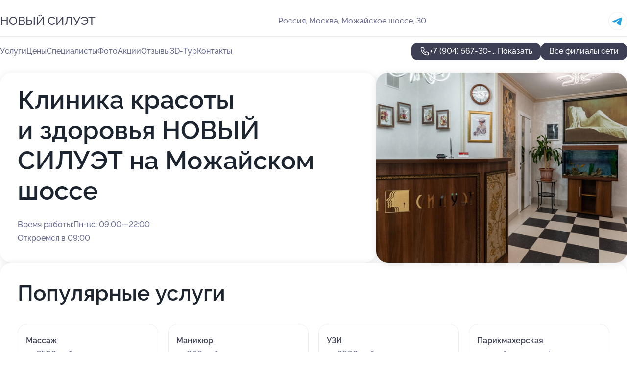

--- FILE ---
content_type: text/html; charset=utf-8
request_url: https://centre-new-siluet.ru/klinika_krasoty_i_zdorovya_novyj_siluet_na_mozhajskom_shosse/
body_size: 40953
content:
<!DOCTYPE html>
<html lang="ru">
<head>
	<meta http-equiv="Content-Type" content="text/html; charset=utf-8">
	<meta name="viewport" content="width=device-width,maximum-scale=1,initial-scale=1,user-scalable=0">
	<meta name="format-detection" content="telephone=no">
	<meta name="theme-color" content="#3D3F55">
	<meta name="description" content="Информация о&#160;Клинике красоты и&#160;здоровья НОВЫЙ СИЛУЭТ на&#160;Можайском шоссе">
	<link rel="icon" type="image/png" href="/favicon.png">

	<title>Клиника красоты и&#160;здоровья НОВЫЙ СИЛУЭТ на&#160;Можайском шоссе (на&#160;метро Давыдково, Молодёжная)</title>

	<link nonce="KYtoPo5RtbPdzfUowJobotiW" href="//centre-new-siluet.ru/build/lego2/lego2.css?v=ffAwWDmDuvY" rel="stylesheet" >

		<script type="application/ld+json">{"@context":"http:\/\/schema.org","@type":"HealthAndBeautyBusiness","name":"\u041a\u043b\u0438\u043d\u0438\u043a\u0430 \u043a\u0440\u0430\u0441\u043e\u0442\u044b \u0438 \u0437\u0434\u043e\u0440\u043e\u0432\u044c\u044f \u041d\u041e\u0412\u042b\u0419 \u0421\u0418\u041b\u0423\u042d\u0422","address":{"@type":"PostalAddress","streetAddress":"\u041c\u043e\u0436\u0430\u0439\u0441\u043a\u043e\u0435 \u0448\u043e\u0441\u0441\u0435, 30","addressLocality":"\u041c\u043e\u0441\u043a\u0432\u0430"},"url":"https:\/\/centre-new-siluet.ru\/klinika_krasoty_i_zdorovya_novyj_siluet_na_mozhajskom_shosse\/","contactPoint":{"@type":"ContactPoint","telephone":"+7\u00a0(904)\u00a0567-30-55","contactType":"customer service","areaServed":"RU","availableLanguage":"Russian"},"image":"https:\/\/p0.zoon.ru\/preview\/7ysrZZgwnUBrZ2wGt26qaA\/2400x1500x75\/3\/e\/3\/original_4f145fdef89c60510c000b18_5f3e29ec4b20b.jpg","aggregateRating":{"@type":"AggregateRating","ratingValue":4.6,"worstRating":1,"bestRating":5,"reviewCount":93}}</script>
		<script nonce="KYtoPo5RtbPdzfUowJobotiW">
		window.js_base = '/js.php';
	</script>

	</head>
<body >
	 <header id="header" class="header" data-organization-id="4f145fdef89c60510c000b17">
	<div class="wrapper">
		<div class="header-container" data-uitest="lego-header-block">
			<div class="header-menu-activator" data-target="header-menu-activator">
				<span class="header-menu-activator__icon"></span>
			</div>

			<div class="header-title">
				<a href="/klinika_krasoty_i_zdorovya_novyj_siluet_na_mozhajskom_shosse/">					НОВЫЙ СИЛУЭТ
				</a>			</div>
			<div class="header-address text-3 text-secondary">Россия, Москва, Можайское шоссе, 30</div>

						<div class="header-socials flex gap-8 icon icon--36" data-target="header-socials">
									<!--noindex-->
					<a href="https://t.me/newsiluet" data-category="telegram" rel="nofollow" target="_blank">
						<svg class="svg-icons-telegram" ><use xlink:href="/build/lego2/icons.svg?v=QSCehHzGySs#telegram"></use></svg>
					</a>
					<!--/noindex-->
							</div>
					</div>

		<nav class="nav" data-target="header-nav" data-uitest="lego-navigation-block">
			<ul>
									<li data-target="header-services">
						<svg class="svg-icons-services" ><use xlink:href="/build/lego2/icons.svg?v=QSCehHzGySs#services"></use></svg>
						<a data-target="header-nav-link" href="https://centre-new-siluet.ru/klinika_krasoty_i_zdorovya_novyj_siluet_na_mozhajskom_shosse/services/" data-za="{&quot;ev_label&quot;:&quot;all_service&quot;}">Услуги</a>
					</li>
									<li data-target="header-prices">
						<svg class="svg-icons-prices" ><use xlink:href="/build/lego2/icons.svg?v=QSCehHzGySs#prices"></use></svg>
						<a data-target="header-nav-link" href="https://centre-new-siluet.ru/klinika_krasoty_i_zdorovya_novyj_siluet_na_mozhajskom_shosse/price/" data-za="{&quot;ev_label&quot;:&quot;price&quot;}">Цены</a>
					</li>
									<li data-target="header-specialists">
						<svg class="svg-icons-specialists" ><use xlink:href="/build/lego2/icons.svg?v=QSCehHzGySs#specialists"></use></svg>
						<a data-target="header-nav-link" href="https://centre-new-siluet.ru/klinika_krasoty_i_zdorovya_novyj_siluet_na_mozhajskom_shosse/#specialists" data-za="{&quot;ev_label&quot;:&quot;org_prof&quot;}">Специалисты</a>
					</li>
									<li data-target="header-photo">
						<svg class="svg-icons-photo" ><use xlink:href="/build/lego2/icons.svg?v=QSCehHzGySs#photo"></use></svg>
						<a data-target="header-nav-link" href="https://centre-new-siluet.ru/klinika_krasoty_i_zdorovya_novyj_siluet_na_mozhajskom_shosse/#photos" data-za="{&quot;ev_label&quot;:&quot;photos&quot;}">Фото</a>
					</li>
									<li data-target="header-offers">
						<svg class="svg-icons-offers" ><use xlink:href="/build/lego2/icons.svg?v=QSCehHzGySs#offers"></use></svg>
						<a data-target="header-nav-link" href="https://centre-new-siluet.ru/klinika_krasoty_i_zdorovya_novyj_siluet_na_mozhajskom_shosse/#offers" data-za="{&quot;ev_label&quot;:&quot;offer&quot;}">Акции</a>
					</li>
									<li data-target="header-reviews">
						<svg class="svg-icons-reviews" ><use xlink:href="/build/lego2/icons.svg?v=QSCehHzGySs#reviews"></use></svg>
						<a data-target="header-nav-link" href="https://centre-new-siluet.ru/klinika_krasoty_i_zdorovya_novyj_siluet_na_mozhajskom_shosse/#reviews" data-za="{&quot;ev_label&quot;:&quot;reviews&quot;}">Отзывы</a>
					</li>
									<li data-target="header-tour3d">
						<svg class="svg-icons-tour3d" ><use xlink:href="/build/lego2/icons.svg?v=QSCehHzGySs#tour3d"></use></svg>
						<a data-target="header-nav-link" href="https://centre-new-siluet.ru/klinika_krasoty_i_zdorovya_novyj_siluet_na_mozhajskom_shosse/#tour3d" data-za="{&quot;ev_label&quot;:&quot;tour3d&quot;}">3D-Тур</a>
					</li>
									<li data-target="header-contacts">
						<svg class="svg-icons-contacts" ><use xlink:href="/build/lego2/icons.svg?v=QSCehHzGySs#contacts"></use></svg>
						<a data-target="header-nav-link" href="https://centre-new-siluet.ru/klinika_krasoty_i_zdorovya_novyj_siluet_na_mozhajskom_shosse/#contacts" data-za="{&quot;ev_label&quot;:&quot;contacts&quot;}">Контакты</a>
					</li>
							</ul>

			<div class="header-controls">
				<div class="header-controls__wrapper">
					<a
	href="tel:+79045673055"
	class="phone-button button button--primary button--36 icon--20"
	data-phone="+7 (904) 567-30-55"
	data-za="{&quot;ev_sourceType&quot;:&quot;&quot;,&quot;ev_sourceId&quot;:&quot;4f145fdef89c60510c000b17.2794&quot;,&quot;object_type&quot;:&quot;organization&quot;,&quot;object_id&quot;:&quot;4f145fdef89c60510c000b17.2794&quot;,&quot;ev_label&quot;:&quot;premium&quot;,&quot;ev_category&quot;:&quot;phone_o_l&quot;}">
	<svg class="svg-icons-phone" ><use xlink:href="/build/lego2/icons.svg?v=QSCehHzGySs#phone"></use></svg>
			<div data-target="show-phone-number">
			+7 (904) 567-30-...
			<span data-target="phone-button-show">Показать</span>
		</div>
	</a>


									</div>

									<a href="https://centre-new-siluet.ru/" class="header-controls__booking button button--primary button--36 button--mobile-fluid">Все филиалы сети</a>
							</div>

			<div class="header-nav-address">
									<div class="header-block flex gap-12 icon icon--36" data-target="header-socials">
													<!--noindex-->
							<a href="https://t.me/newsiluet" data-category="telegram" rel="nofollow" target="_blank">
								<svg class="svg-icons-telegram" ><use xlink:href="/build/lego2/icons.svg?v=QSCehHzGySs#telegram"></use></svg>
							</a>
							<!--/noindex-->
											</div>
				
				<div class="header-block text-3 text-center text-secondary">Россия, Москва, Можайское шоссе, 30</div>
			</div>
		</nav>
	</div>
</header>
<div class="header-placeholder"></div>

<div class="contacts-panel" id="contacts-panel">
	

	<div class="contacts-panel-wrapper">
					<div class="contacts-panel-icon contacts-panel-expander" data-target="contacts-panel-expand">
				<div class="contacts-panel-icon__collapsed"><svg class="svg-icons-phone_filled" ><use xlink:href="/build/lego2/icons.svg?v=QSCehHzGySs#phone_filled"></use></svg></div>
				<div class="contacts-panel-icon__expanded"><svg class="svg-icons-close" ><use xlink:href="/build/lego2/icons.svg?v=QSCehHzGySs#close"></use></svg></div>
			</div>

			<div class="contacts-panel-group">
								<a href="tel:+79045673055" class="contacts-panel-icon" data-phone="+7 (904) 567-30-55" data-za="{&quot;ev_sourceType&quot;:&quot;nav_panel&quot;,&quot;ev_sourceId&quot;:&quot;4f145fdef89c60510c000b17.2794&quot;,&quot;object_type&quot;:&quot;organization&quot;,&quot;object_id&quot;:&quot;4f145fdef89c60510c000b17.2794&quot;,&quot;ev_label&quot;:&quot;premium&quot;,&quot;ev_category&quot;:&quot;phone_o_l&quot;}">
					<svg class="svg-icons-phone_filled" ><use xlink:href="/build/lego2/icons.svg?v=QSCehHzGySs#phone_filled"></use></svg>
				</a>
													<a href="https://t.me/newsiluet" class="contacts-panel-icon"><svg class="svg-icons-telegram_filled" ><use xlink:href="/build/lego2/icons.svg?v=QSCehHzGySs#telegram_filled"></use></svg></a>
							</div>
			</div>
</div>

<script nonce="KYtoPo5RtbPdzfUowJobotiW" type="module">
	import { initContactsPanel } from '//centre-new-siluet.ru/build/lego2/lego2.js?v=At8PkRp6+qc';

	initContactsPanel(document.getElementById('contacts-panel'));
</script>


<script nonce="KYtoPo5RtbPdzfUowJobotiW" type="module">
	import { initHeader } from '//centre-new-siluet.ru/build/lego2/lego2.js?v=At8PkRp6+qc';

	initHeader(document.getElementById('header'));
</script>
 	<main class="main-container">
		<div class="wrapper section-wrapper">
			<section id="main-info" class="main-info" data-uitest="lego-main-info-block">
	<div class="main-info-content section-block" data-target="main-info-content">
		<div class="main-info-content__container" data-target="main-info-content-container">
			<h1 class="main-info-content__title">
				Клиника красоты и&#160;здоровья НОВЫЙ СИЛУЭТ на&#160;Можайском шоссе
			</h1>

			<div class="main-info-content__text text-4">
				
			</div>

			<div class="text-3">
				<div class="main-info-content__info _workhours">
	<div class="main-info-content__info-container">
		<div class="flex flex--center-y gap-4">
			<svg class="svg-icons-clock" ><use xlink:href="/build/lego2/icons.svg?v=QSCehHzGySs#clock"></use></svg>
			Время работы: 
		</div>
		<div>Пн-вс: 09:00—22:00 </div>
	</div>
			<div>Откроемся в 09:00</div>
	</div>

				<div class="main-info-content__info _address">
					<div class="flex flex--center-y gap-4">
						<svg class="svg-icons-map" ><use xlink:href="/build/lego2/icons.svg?v=QSCehHzGySs#map"></use></svg>
						Адрес:
					</div>
					Россия, Москва, Можайское шоссе, 30
				</div>
			</div>
		</div>
	</div>

		<div class="main-info-images section-block">
		<img src="https://p0.zoon.ru/e/3/4f145fdef89c60510c000b18_5f3e29ec4b20b.jpg">
	</div>
	</section>

<script nonce="KYtoPo5RtbPdzfUowJobotiW" type="module">
import { initMainInfo } from '//centre-new-siluet.ru/build/lego2/lego2.js?v=At8PkRp6+qc';

const node = document.getElementById('main-info');
initMainInfo(node);
</script>
	<section class="services-section section-block" data-uitest="lego-mainpage-services-block">
		<h2 class="section-block__title text-h2">Популярные услуги</h2>
		<div class="services-section__list text-3">
						<a href="https://centre-new-siluet.ru/klinika_krasoty_i_zdorovya_novyj_siluet_na_mozhajskom_shosse/service/massazh/">
				<div class="services-section-item">
					<div class="services-section-item__name bold">Массаж</div>
					<div class="services-section-item__price">от 3500 руб.</div>
				</div>
			</a>
						<a href="https://centre-new-siluet.ru/klinika_krasoty_i_zdorovya_novyj_siluet_na_mozhajskom_shosse/service/manikyur/">
				<div class="services-section-item">
					<div class="services-section-item__name bold">Маникюр</div>
					<div class="services-section-item__price">от 300 руб.</div>
				</div>
			</a>
						<a href="https://centre-new-siluet.ru/klinika_krasoty_i_zdorovya_novyj_siluet_na_mozhajskom_shosse/service/uzi/">
				<div class="services-section-item">
					<div class="services-section-item__name bold">УЗИ</div>
					<div class="services-section-item__price">от 3000 руб.</div>
				</div>
			</a>
						<a href="https://centre-new-siluet.ru/klinika_krasoty_i_zdorovya_novyj_siluet_na_mozhajskom_shosse/service/parikmaherskaya/">
				<div class="services-section-item">
					<div class="services-section-item__name bold">Парикмахерская</div>
					<div class="services-section-item__price">уточняйте по телефону</div>
				</div>
			</a>
						<a href="https://centre-new-siluet.ru/klinika_krasoty_i_zdorovya_novyj_siluet_na_mozhajskom_shosse/service/makiyazh/">
				<div class="services-section-item">
					<div class="services-section-item__name bold">Макияж</div>
					<div class="services-section-item__price">от 7000 руб.</div>
				</div>
			</a>
						<a href="https://centre-new-siluet.ru/klinika_krasoty_i_zdorovya_novyj_siluet_na_mozhajskom_shosse/service/strizhki/">
				<div class="services-section-item">
					<div class="services-section-item__name bold">Стрижка волос</div>
					<div class="services-section-item__price">от 1000 руб.</div>
				</div>
			</a>
						<a href="https://centre-new-siluet.ru/klinika_krasoty_i_zdorovya_novyj_siluet_na_mozhajskom_shosse/service/french/">
				<div class="services-section-item">
					<div class="services-section-item__name bold">Французский маникюр</div>
					<div class="services-section-item__price">уточняйте по телефону</div>
				</div>
			</a>
						<a href="https://centre-new-siluet.ru/klinika_krasoty_i_zdorovya_novyj_siluet_na_mozhajskom_shosse/service/piling/">
				<div class="services-section-item">
					<div class="services-section-item__name bold">Пилинг</div>
					<div class="services-section-item__price">от 1000 руб.</div>
				</div>
			</a>
						<a href="https://centre-new-siluet.ru/klinika_krasoty_i_zdorovya_novyj_siluet_na_mozhajskom_shosse/service/pedikyur/">
				<div class="services-section-item">
					<div class="services-section-item__name bold">Педикюр</div>
					<div class="services-section-item__price">от 300 руб.</div>
				</div>
			</a>
						<a href="https://centre-new-siluet.ru/klinika_krasoty_i_zdorovya_novyj_siluet_na_mozhajskom_shosse/service/strizhka_zhenskaya/">
				<div class="services-section-item">
					<div class="services-section-item__name bold">Стрижка женская</div>
					<div class="services-section-item__price">уточняйте по телефону</div>
				</div>
			</a>
					</div>

		<div class="services-section__button">
			<a href="https://centre-new-siluet.ru/klinika_krasoty_i_zdorovya_novyj_siluet_na_mozhajskom_shosse/services/" class="button button--primary button--44 button--mobile-fluid">
				Показать все услуги
			</a>
		</div>
	</section>
<section class="offers" id="offers" data-uitest="lego-offers-block">
	<div class="section-block__title flex flex--sb">
		<h2 class="text-h2">
			Акции и скидки
		</h2>

		<div class="slider__navigation" data-target="slider-navigation">
			<button class="slider__control prev" data-target="slider-prev">
				<svg class="svg-icons-arrow" ><use xlink:href="/build/lego2/icons.svg?v=QSCehHzGySs#arrow"></use></svg>
			</button>
			<button class="slider__control next" data-target="slider-next">
				<svg class="svg-icons-arrow" ><use xlink:href="/build/lego2/icons.svg?v=QSCehHzGySs#arrow"></use></svg>
			</button>
		</div>
	</div>

	<div class="offers__list" data-target="slider-container">
		<div class="offers__slider swiper-wrapper">
							<div data-offer-id="6899d1f9b07be18f0d041b00" data-sid="6899d1f9b07be18f0d041b00.4cb6" class="offers-item swiper-slide text-white">
					<img
						class="offers-item__image"
						src="https://p2.zoon.ru/5/6/6899d0faaea546425100221f_6899d1f21393f4.94766247.jpg"
						loading="lazy"
						alt="">
					<div class="offers-item__container">
						<div class="text-5">Скидка более 20% на Биоревитализацию</div>
						<div class="offers-item__bottom">
							<div>
								<div>
									Срок действия
								</div>
								<div>Постоянная акция</div>
							</div>
							<button class="button offers-item__button button--36">Подробнее</button>
						</div>
					</div>
				</div>
							<div data-offer-id="67dd2902d3c6553978023c27" data-sid="67dd2902d3c6553978023c27.a922" class="offers-item swiper-slide text-white">
					<img
						class="offers-item__image"
						src="https://p1.zoon.ru/d/a/67dd2902d3c6553978023c27_6846e414249e72.63941273.jpg"
						loading="lazy"
						alt="">
					<div class="offers-item__container">
						<div class="text-5">Открыта Вакансия Мастера Ногтевого сервиса</div>
						<div class="offers-item__bottom">
							<div>
								<div>
									Срок действия
								</div>
								<div>Постоянная акция</div>
							</div>
							<button class="button offers-item__button button--36">Подробнее</button>
						</div>
					</div>
				</div>
							<div data-offer-id="693a9b46494dfd9d63013598" data-sid="693a9b46494dfd9d63013598.3757" class="offers-item swiper-slide text-white">
					<img
						class="offers-item__image"
						src="https://p1.zoon.ru/f/9/693a9af08f4d9522040421e7_693a9b203b5ce2.34546043.jpg"
						loading="lazy"
						alt="">
					<div class="offers-item__container">
						<div class="text-5">1000 руб. за отзыв на Яндекс картах</div>
						<div class="offers-item__bottom">
							<div>
								<div>
									Срок действия
								</div>
								<div>Постоянная акция</div>
							</div>
							<button class="button offers-item__button button--36">Подробнее</button>
						</div>
					</div>
				</div>
							<div data-offer-id="693a9b78f87b1fbd10072de5" data-sid="693a9b78f87b1fbd10072de5.c152" class="offers-item swiper-slide text-white">
					<img
						class="offers-item__image"
						src="https://p2.zoon.ru/d/9/693a9af08f4d9522040421e7_693a9b7341a750.69189225.jpg"
						loading="lazy"
						alt="">
					<div class="offers-item__container">
						<div class="text-5">В наличии Подарочные сертификаты</div>
						<div class="offers-item__bottom">
							<div>
								<div>
									Срок действия
								</div>
								<div>Постоянная акция</div>
							</div>
							<button class="button offers-item__button button--36">Подробнее</button>
						</div>
					</div>
				</div>
											</div>

		<div class="slider__pagination" data-target="slider-pagination"></div>
	</div>
</section>
<script nonce="KYtoPo5RtbPdzfUowJobotiW" type="module">
	import { initOffers } from '//centre-new-siluet.ru/build/lego2/lego2.js?v=At8PkRp6+qc';

	const node = document.getElementById('offers');

	initOffers(node, { organizationId: '4f145fdef89c60510c000b17' });
</script>
<section id="about-section" class="about-section" data-uitest="lego-description-block">
	<div class="about-section__container">
		<div class="about-section__content">
			<h2 class="section-block__title text-h2">
				<span class="about-section__title">Подробнее о компании</span>
				<span class="about-section__org-title">НОВЫЙ СИЛУЭТ</span></h2>
			<div class="text-3 collapse collapse--text-3" style="--lines: 11">
				<div class="collapse__overflow">
					<div class="collapse__text">
						<p> </p> <p> Добро пожаловать в клинику красоты и здоровья НОВЫЙ СИЛУЭТ - место, где работают люди, которые хорошо понимают, как ценна естественная красота, и умеют ее создавать и сохранять. Каждый из нас регулярно подвергается воздействию различных стрессовых факторов: неблагоприятная экология, перенесенные болезни и вредные привычки, недосыпание и крайности климата... Все это пагубно влияет на внешний вид, и не во всех ситуациях косметические средства помогают улучшить положение. В клинике красоты и здоровья НОВЫЙ СИЛУЭТ вам вернут красоту, которая идет изнутри! </p> <p> Здесь вы можете посетить профессиональных мастеров-массажистов. Врачи утверждают, что для того, чтобы добиться от массажа устойчивого оздоровительного эффекта, его нужно проходить курсом. И это правда: антицеллюлитное действие, исправление осанки, ускорение метаболизма - все это вещи, которые работают прежде всего накопительно. Однако даже один сеанс массажа станет для вас хорошим способом преодолеть стресс, расслабит перетрудившиеся мышцы или приведет в тонус ослабленные, улучшит настроение - словом, поможет вам наслаждаться жизнью здесь и сейчас! </p> <p> </p> <p> В клинике красоты и здоровья НОВЫЙ СИЛУЭТ вам также предложат записаться к косметологу и выполнить чистку лица. Глубокое очищение стоит периодически делать при коже любого типа - жирной или склонной к сухости, проблемной и не очень. (Надо только грамотно подобрать способ проведения процедуры, а с этим прекрасно справятся наши мастера!) Причина не только в красоте - благодаря глубокому очищению кожи клетки начинают лучше снабжаться кислородом, нормализуется функционирование сальных желез, ускоряются восстановительные процессы. А избавление от высыпаний и сужение пор - это заслуженный бонус, который каждый получает за заботу о своем здоровье. </p> <p> Еще одна услуга, которой вы можете воспользоваться в клинике красоты и здоровья НОВЫЙ СИЛУЭТ - это лазерная эпиляция, самый эффективный и безопасный из известных на сегодняшний день методов удалить нежелательные волоски на теле и безусловный хит современной косметологии. Уже после одного сеанса будет виден стоящий потраченных усилий результат, а полноценный курс процедур (их количество и время проведения подбираются в зависимости от индивидуальных особенностей организма) - это заманчивая возможность избавиться от волос на много лет! </p> <p> Также к услугам наших клиентов шугаринг, стрижка и окрашивание волос, маникюр, шеллак, гель-лак, наращивание и дизайн ногтей, косметология, в том числе аппаратная, пилинг, обертывания, вакуумный массаж, контурная пластика, биоревитализация, мезотерапия, инъекции ботокса, гиалуроновая кислота, макияж, коррекция формы бровей, окрашивание ресниц, мелирование, тонирование, выпрямление, укладка и маски для волос, мужские стрижки, педикюр, спа-уход для ногтей. Принимает трихолог, специалист по мезотерапии кожи головы. </p>
					</div>
				</div>
			</div>
		</div>

				<div class="about-section__ratings">
			<div class="about-section__ratings-title text-5">
				Наш рейтинг на порталах
			</div>
			<div class="about-section__items">

									<div class="about-section-item" data-rating-item="google">
						<div class="about-section-item__container">
							<div class="flex flex--center-y gap-12">
								<div class="icon icon--48">
									<svg class="svg-icons-google" ><use xlink:href="/build/lego2/icons.svg?v=QSCehHzGySs#google"></use></svg>
								</div>
								<div>
																			<!--noindex-->
										<a href="https://www.google.com/maps?cid=5187796124048982959" class="text-3 text-secondary stretched-link" rel="nofollow" target="_blank">
											Google maps
										</a>
										<!--/noindex-->
																		<div class="about-section-item__rating">
										<div class="stars stars--16" style="--rating: 4.2">
											<div class="stars__rating">
												<div class="stars stars--filled"></div>
											</div>
										</div>
										<div class="about-section-item__mark text-3 strong">4,2</div>
									</div>
								</div>
							</div>
							<div class="about-section-item__arrow">
								<svg class="svg-icons-arrow" ><use xlink:href="/build/lego2/icons.svg?v=QSCehHzGySs#arrow"></use></svg>
							</div>
						</div>

											</div>
									<div class="about-section-item" data-rating-item="yandex">
						<div class="about-section-item__container">
							<div class="flex flex--center-y gap-12">
								<div class="icon icon--48">
									<svg class="svg-icons-yandex" ><use xlink:href="/build/lego2/icons.svg?v=QSCehHzGySs#yandex"></use></svg>
								</div>
								<div>
																			<!--noindex-->
										<a href="https://yandex.ru/maps/org/1087710756" class="text-3 text-secondary stretched-link" rel="nofollow" target="_blank">
											Яндекс карты
										</a>
										<!--/noindex-->
																		<div class="about-section-item__rating">
										<div class="stars stars--16" style="--rating: 4.5">
											<div class="stars__rating">
												<div class="stars stars--filled"></div>
											</div>
										</div>
										<div class="about-section-item__mark text-3 strong">4,5</div>
									</div>
								</div>
							</div>
							<div class="about-section-item__arrow">
								<svg class="svg-icons-arrow" ><use xlink:href="/build/lego2/icons.svg?v=QSCehHzGySs#arrow"></use></svg>
							</div>
						</div>

											</div>
															</div>
		</div>
			</div>
</section>

<script nonce="KYtoPo5RtbPdzfUowJobotiW" type="module">
	import { initAbout } from '//centre-new-siluet.ru/build/lego2/lego2.js?v=At8PkRp6+qc';

	initAbout(document.getElementById('about-section'));
</script>
<section class="photo-section" id="photos" data-uitest="lego-gallery-block">
	<div class="section-block__title flex flex--sb">
		<h2 class="text-h2">Фотогалерея</h2>

					<div class="slider__navigation" data-target="slider-navigation">
				<button class="slider__control prev" data-target="slider-prev">
					<svg class="svg-icons-arrow" ><use xlink:href="/build/lego2/icons.svg?v=QSCehHzGySs#arrow"></use></svg>
				</button>
				<button class="slider__control next" data-target="slider-next">
					<svg class="svg-icons-arrow" ><use xlink:href="/build/lego2/icons.svg?v=QSCehHzGySs#arrow"></use></svg>
				</button>
			</div>
			</div>

	<div class="section-block__slider" data-target="slider-container" data-total="29" data-owner-type="organization" data-owner-id="4f145fdef89c60510c000b17">
		<div class="photo-section__slider swiper-wrapper">
						<div class="photo-section__slide swiper-slide" data-id="5f3e29ecb07ea10e9a5f73c1" data-target="photo-slide-item" data-index="0">
				<img src="https://p0.zoon.ru/preview/YJtdI9kQBz_IW1hA6ohV3Q/1280x629x85/3/e/3/original_4f145fdef89c60510c000b18_5f3e29ec4b20b.jpg" loading="lazy" alt="">
			</div>
						<div class="photo-section__slide swiper-slide" data-id="6899d2462613323e5f0e7cb8" data-target="photo-slide-item" data-index="1">
				<img src="https://p1.zoon.ru/preview/_c87BNuqqeLEQtF4-dID2g/534x800x85/1/6/2/original_4f145fdef89c60510c000b17_6899d245dbd326.73310226.jpg" loading="lazy" alt="">
			</div>
						<div class="photo-section__slide swiper-slide" data-id="6899d24565194c04d30ba766" data-target="photo-slide-item" data-index="2">
				<img src="https://p0.zoon.ru/preview/X-iJ3Xen-u1UqHyLjrVrIA/600x800x85/1/1/a/original_4f145fdef89c60510c000b17_6899d244dddc57.11109535.jpg" loading="lazy" alt="">
			</div>
						<div class="photo-section__slide swiper-slide" data-id="5f3e29de28ea6318c35dc4ae" data-target="photo-slide-item" data-index="3">
				<img src="https://p2.zoon.ru/preview/TgehPo8T2yK7uIfxHiaPNA/1280x720x85/1/3/9/original_4f145fdef89c60510c000b18_5f3e29de0e113.jpg" loading="lazy" alt="">
			</div>
						<div class="photo-section__slide swiper-slide" data-id="5f3e2a38af23b746ce55a92f" data-target="photo-slide-item" data-index="4">
				<img src="https://p2.zoon.ru/preview/Y0y9GW08O1LmGc3uolRMWw/1280x720x85/1/8/f/original_4f145fdef89c60510c000b18_5f3e2a38782ff.jpg" loading="lazy" alt="">
			</div>
						<div class="photo-section__slide swiper-slide" data-id="5f3e29c74d9c790e1d62441b" data-target="photo-slide-item" data-index="5">
				<img src="https://p2.zoon.ru/preview/1C4E3nG8Mtht6E4AwIiTzg/1280x720x85/1/2/7/original_4f145fdef89c60510c000b18_5f3e29c76d7ec.jpg" loading="lazy" alt="">
			</div>
						<div class="photo-section__slide swiper-slide" data-id="5f3e2a04131d691d024ee212" data-target="photo-slide-item" data-index="6">
				<img src="https://p1.zoon.ru/preview/nG4LFOUViTELN4QNqszhuw/1280x720x85/1/f/f/original_4f145fdef89c60510c000b18_5f3e2a04038b0.jpg" loading="lazy" alt="">
			</div>
						<div class="photo-section__slide swiper-slide" data-id="5f3e29d995432d78bf5bb051" data-target="photo-slide-item" data-index="7">
				<img src="https://p2.zoon.ru/preview/OOKhJIirRWKu89wsm_wrNA/1280x720x85/1/f/0/original_4f145fdef89c60510c000b18_5f3e29d9a04e8.jpg" loading="lazy" alt="">
			</div>
						<div class="photo-section__slide swiper-slide" data-id="5e7dde7fa3d2f90caf18132a" data-target="photo-slide-item" data-index="8">
				<img src="https://p0.zoon.ru/preview/kxChb_yZqP0Z1qSurcR_Dg/1280x720x85/1/4/5/original_4f145fdef89c60510c000b18_5e7dde7f738a9.jpg" loading="lazy" alt="">
			</div>
						<div class="photo-section__slide swiper-slide" data-id="5f3e29ea9ff8660f8836c534" data-target="photo-slide-item" data-index="9">
				<img src="https://p2.zoon.ru/preview/owb_jgGMrR5uaYhzBYFPiw/1280x720x85/1/7/4/original_4f145fdef89c60510c000b18_5f3e29ea726a0.jpg" loading="lazy" alt="">
			</div>
						<div class="photo-section__slide swiper-slide" data-id="5f3e29fe66e11f6397371569" data-target="photo-slide-item" data-index="10">
				<img src="https://p1.zoon.ru/preview/neMCyAj7EWrmMxp6vv228g/1280x720x85/1/f/5/original_4f145fdef89c60510c000b18_5f3e29fdae7bb.jpg" loading="lazy" alt="">
			</div>
						<div class="photo-section__slide swiper-slide" data-id="5f3e29f7c24e1f186a75fe24" data-target="photo-slide-item" data-index="11">
				<img src="https://p2.zoon.ru/preview/tCbwjozhe8C_Y0Jnba-y9g/1280x720x85/1/a/9/original_4f145fdef89c60510c000b18_5f3e29f705ce4.jpg" loading="lazy" alt="">
			</div>
						<div class="photo-section__slide swiper-slide" data-id="5f3e29d37925ad62e2418862" data-target="photo-slide-item" data-index="12">
				<img src="https://p2.zoon.ru/preview/ff9j6wlSOB_tmyRS01LWKA/1280x720x85/1/0/6/original_4f145fdef89c60510c000b18_5f3e29d2be7c0.jpg" loading="lazy" alt="">
			</div>
						<div class="photo-section__slide swiper-slide" data-id="5e7dde7dcb7a1412e545c250" data-target="photo-slide-item" data-index="13">
				<img src="https://p0.zoon.ru/preview/YhuzE1XjDJMFDhh4YBJYWQ/1280x720x85/1/3/b/original_4f145fdef89c60510c000b18_5e7dde7d9689b.jpg" loading="lazy" alt="">
			</div>
						<div class="photo-section__slide swiper-slide" data-id="5e7dde808cb3d44a4e2bf05f" data-target="photo-slide-item" data-index="14">
				<img src="https://p1.zoon.ru/preview/qDAw4MZe44FAC4VQiyX2Sw/1280x720x85/1/2/0/original_4f145fdef89c60510c000b18_5e7dde80cd07c.jpg" loading="lazy" alt="">
			</div>
						<div class="photo-section__slide swiper-slide" data-id="5f3e29e4c24e1f186a75fe22" data-target="photo-slide-item" data-index="15">
				<img src="https://p0.zoon.ru/preview/DLzW6P85YLnUjPnNerGymg/1280x720x85/1/8/4/original_4f145fdef89c60510c000b18_5f3e29e4b1c5c.jpg" loading="lazy" alt="">
			</div>
						<div class="photo-section__slide swiper-slide" data-id="5f3e29c7b4eac37cae0c1ad1" data-target="photo-slide-item" data-index="16">
				<img src="https://p2.zoon.ru/preview/_3vl45T3F4U4m-pWP7pV5g/1280x720x85/1/c/3/original_4f145fdef89c60510c000b18_5f3e29c7acb27.jpg" loading="lazy" alt="">
			</div>
						<div class="photo-section__slide swiper-slide" data-id="5f3e29bcc24e1f186a75fe15" data-target="photo-slide-item" data-index="17">
				<img src="https://p1.zoon.ru/preview/EktSKR1RyuaGAg6txXkN2w/1280x720x85/1/5/d/original_4f145fdef89c60510c000b18_5f3e29bcbc1bd.jpg" loading="lazy" alt="">
			</div>
						<div class="photo-section__slide swiper-slide" data-id="5f3e29d495432d78bf5bb04e" data-target="photo-slide-item" data-index="18">
				<img src="https://p2.zoon.ru/preview/0TA0Y0gUe-cM-M-021hzFw/1280x720x85/1/f/a/original_4f145fdef89c60510c000b18_5f3e29d47a302.jpg" loading="lazy" alt="">
			</div>
						<div class="photo-section__slide swiper-slide" data-id="5e7dde6ec1457823f33d1fe2" data-target="photo-slide-item" data-index="19">
				<img src="https://p1.zoon.ru/preview/Umfwa0MxJ_7Wwvk_pC_ZTA/1280x720x85/1/c/9/original_4f145fdef89c60510c000b18_5e7dde6ec8e56.jpg" loading="lazy" alt="">
			</div>
						<div class="photo-section__slide swiper-slide" data-id="5f3e29c3f7c60c0f4860c400" data-target="photo-slide-item" data-index="20">
				<img src="https://p2.zoon.ru/preview/yJt-w2hoxjWququsYogbvg/1280x720x85/1/2/a/original_4f145fdef89c60510c000b18_5f3e29c3211d9.jpg" loading="lazy" alt="">
			</div>
						<div class="photo-section__slide swiper-slide" data-id="5f3e2a2c911dd16fdd4744e3" data-target="photo-slide-item" data-index="21">
				<img src="https://p1.zoon.ru/preview/icQZdSTx-qrKWdHgr9h_Qw/1280x720x85/1/8/e/original_4f145fdef89c60510c000b18_5f3e2a2c1edba.jpg" loading="lazy" alt="">
			</div>
						<div class="photo-section__slide swiper-slide" data-id="5e7dde5193954d7144067f64" data-target="photo-slide-item" data-index="22">
				<img src="https://p1.zoon.ru/preview/FIqartfegKwhcs0DsfGyog/1280x720x85/1/2/9/original_4f145fdef89c60510c000b18_5e7dde5137021.jpg" loading="lazy" alt="">
			</div>
						<div class="photo-section__slide swiper-slide" data-id="5e7dde4fc3660143a9771bcc" data-target="photo-slide-item" data-index="23">
				<img src="https://p1.zoon.ru/preview/HnOhQD8mJjFQUeFSZ7IQyw/1280x720x85/1/b/e/original_4f145fdef89c60510c000b18_5e7dde4f2ae8a.jpg" loading="lazy" alt="">
			</div>
						<div class="photo-section__slide swiper-slide" data-id="5e7dde53b6fdaf7f7226be22" data-target="photo-slide-item" data-index="24">
				<img src="https://p0.zoon.ru/preview/AYNYZrLnpa_trJAwMo80-g/1280x720x85/1/b/9/original_4f145fdef89c60510c000b18_5e7dde53a88ac.jpg" loading="lazy" alt="">
			</div>
						<div class="photo-section__slide swiper-slide" data-id="5e7dde63b6fdaf7f7226be26" data-target="photo-slide-item" data-index="25">
				<img src="https://p2.zoon.ru/preview/Hb-m3cJ0S6KobzQy3Nf38Q/1280x720x85/1/2/0/original_4f145fdef89c60510c000b18_5e7dde62cbd08.jpg" loading="lazy" alt="">
			</div>
						<div class="photo-section__slide swiper-slide" data-id="5e7dde65f3740d16de1e690c" data-target="photo-slide-item" data-index="26">
				<img src="https://p1.zoon.ru/preview/z6qTBwCwQeQG2FCgxjOnbA/1280x720x85/1/3/8/original_4f145fdef89c60510c000b18_5e7dde650236b.jpg" loading="lazy" alt="">
			</div>
						<div class="photo-section__slide swiper-slide" data-id="5f3e2a191f4546683b3d05ce" data-target="photo-slide-item" data-index="27">
				<img src="https://p1.zoon.ru/preview/PowGS6vreuf_Bh5ZbskB2Q/1280x720x85/1/5/1/original_4f145fdef89c60510c000b18_5f3e2a1912524.jpg" loading="lazy" alt="">
			</div>
						<div class="photo-section__slide swiper-slide" data-id="5f3e2a1db9aadf477b5fc3a0" data-target="photo-slide-item" data-index="28">
				<img src="https://p0.zoon.ru/preview/BSB8WoANwZQISsNMyvYhrA/1280x720x85/1/1/7/original_4f145fdef89c60510c000b18_5f3e2a1d79b0b.jpg" loading="lazy" alt="">
			</div>
					</div>
	</div>

	<div class="slider__pagination" data-target="slider-pagination"></div>
</section>

<script nonce="KYtoPo5RtbPdzfUowJobotiW" type="module">
	import { initPhotos } from '//centre-new-siluet.ru/build/lego2/lego2.js?v=At8PkRp6+qc';

	const node = document.getElementById('photos');
	initPhotos(node);
</script>
<section class="specialists-section" id="specialists" data-uitest="lego-specialists-block">
	<div class="section-block__title flex flex--sb">
		<h2 class="text-h2">
			Специалисты
		</h2>

		<div class="slider__navigation" data-target="slider-navigation">
			<button class="slider__control prev" data-target="slider-prev">
				<svg class="svg-icons-arrow" ><use xlink:href="/build/lego2/icons.svg?v=QSCehHzGySs#arrow"></use></svg>
			</button>
			<button class="slider__control next" data-target="slider-next">
				<svg class="svg-icons-arrow" ><use xlink:href="/build/lego2/icons.svg?v=QSCehHzGySs#arrow"></use></svg>
			</button>
		</div>
	</div>

	<div data-target="slider-container">
		<div class="specialists-section__slider swiper-wrapper">
							<div data-specialist-id="5e80dc93b56ffa2cd948b005" data-sid="5e80dc93b56ffa2cd948b005.2f04" class="specialists-section-slide swiper-slide">
					<img
						class="specialists-section-slide__img"
						src="https://p2.zoon.ru/8/e/5e80dc93b56ffa2cd948b005_6924577f537026.75339724.jpg"
						loading="lazy"
						alt="Мадина Аубекировна Аубекирова"
					>

					<div class="specialists-section-slide__info">
						<div class="specialists-section-slide__name text-4">Мадина Аубекировна Аубекирова</div>
						<div class="specialists-section-slide__description text-3">
							Кандидат медицинских наук по патологии шейки матки, сертифицированный специалист по интимной контурной пластике и по лазерному интимному омоложению Femilift.
<br>
<br>Диагностика и лечение гинекологических больных, оперативная деятельность в амбулаторных условиях(биопсия шейки матки, удаление кондилом, радиоволновая коагуляция шейки матки с использованием аппарата Сургитрон, установка и удаление ВМС, пайпель- биопсия эндометрия), УЗИ малого таза и молочных желёз, кольпоскопия.
<br>Эстетическая гинекология: аппаратные технологии: электромагнитное кресло Эмселла, лазерное омоложение и отбеливание, интимная контурная пластика, плазмотерапия.
						</div>
						<div class="specialists-section-slide__more">
							<button class="button specialists-section-slide__button button--28">Подробнее</button>
						</div>
					</div>
				</div>
							<div data-specialist-id="56b23fb920ef62f1018b4569" data-sid="56b23fb920ef62f1018b4569.52b2" class="specialists-section-slide swiper-slide">
					<img
						class="specialists-section-slide__img"
						src="https://p1.zoon.ru/3/c/56b23fb920ef62f1018b4569_67eec52aa40914.31455144.jpg"
						loading="lazy"
						alt="Людмила Васильевна Федотовская"
					>

					<div class="specialists-section-slide__info">
						<div class="specialists-section-slide__name text-4">Людмила Васильевна Федотовская</div>
						<div class="specialists-section-slide__description text-3">
							Врач косметолог-дерматолог. 
Входит в 10 лучших косметологов города Москвы.

К лечению пациентов подхожу комплексно. Болезнь проще предупредить, чем лечить. Нельзя изменить наружное не нормализовав внутреннее.

Косметология:
⁃ ботулинотерапия
⁃ Контурная пластика
⁃ Мезотерапия, биоревитализация, биореструкторизауия, коллагенотерапия)
- Аппаратные технологии (ультразвуковые воздействия,RF, лазерные методы, фотовоздействия)

Превентивная медицина:
⁃ Анализ диагностики дефицитов в организме человека
⁃ Помощь в борьбе со стрессом и выгоранием
⁃ Мужское и женское гормональное здоровье
⁃ Тиреодология (проблемы щитовидной железы)
⁃ Лишний вес. Метаболические синдромы. Инсулинорезистентность. Сахарный диабет 2 типа
⁃ Нормализация работы жкт

Цитата: Мало прожить долгую жизнь, важно жить качественно.
						</div>
						<div class="specialists-section-slide__more">
							<button class="button specialists-section-slide__button button--28">Подробнее</button>
						</div>
					</div>
				</div>
							<div data-specialist-id="56b240cf20ef6277028b4569" data-sid="56b240cf20ef6277028b4569.b41b" class="specialists-section-slide swiper-slide">
					<img
						class="specialists-section-slide__img"
						src="https://p0.zoon.ru/5/8/56b240cf20ef6277028b4569_67ece2db94e345.63863434.jpg"
						loading="lazy"
						alt="Ирина Михайловна Васильева"
					>

					<div class="specialists-section-slide__info">
						<div class="specialists-section-slide__name text-4">Ирина Михайловна Васильева</div>
						<div class="specialists-section-slide__description text-3">
							Врач косметолог дерматолог
<br>
<br>Ботулинотерапия
<br>Контурная пластика
<br>Биоревитализация
<br>Мезотерапия
<br>Аппаратные методики(ulthera, zeltiq, лазерная платформа Alma, RF, лазерная эпиляция, Btl кресло)
<br>Счастье это возможность заниматься любимым делом
<br>Лучшая награда-довольный пациент
						</div>
						<div class="specialists-section-slide__more">
							<button class="button specialists-section-slide__button button--28">Подробнее</button>
						</div>
					</div>
				</div>
							<div data-specialist-id="62f1b3ede93085f31c067cf5" data-sid="62f1b3ede93085f31c067cf5.4604" class="specialists-section-slide swiper-slide">
					<img
						class="specialists-section-slide__img"
						src="https://p0.zoon.ru/b/8/62f1b3ede93085f31c067cf5_62f1b523276321.60284722.jpg"
						loading="lazy"
						alt="Сапият Гусейновна Курбанова"
					>

					<div class="specialists-section-slide__info">
						<div class="specialists-section-slide__name text-4">Сапият Гусейновна Курбанова</div>
						<div class="specialists-section-slide__description text-3">
							Аппаратная косметология:
Ультразвуковой SMAS лифтинг на аппарате Ultherapy
Коррекция жировых отложений по методике криолиполиза на аппарате Zeltiqe coolsculpting
Фото и лазерная терапия
Коррекция и профилактика опущения шейки матки аппаратом Emsella BTL
Инъекционные методики
Нитевые методики
Буккальный и хиропрактический массаж лица, шеи и декольте
						</div>
						<div class="specialists-section-slide__more">
							<button class="button specialists-section-slide__button button--28">Подробнее</button>
						</div>
					</div>
				</div>
							<div data-specialist-id="62f1d23d246b6ace51033744" data-sid="62f1d23d246b6ace51033744.1ef7" class="specialists-section-slide swiper-slide">
					<img
						class="specialists-section-slide__img"
						src="https://p2.zoon.ru/5/b/62f1d23d246b6ace51033744_62f21d298b47f0.94643391.jpg"
						loading="lazy"
						alt="Роман Александрович Болсун"
					>

					<div class="specialists-section-slide__info">
						<div class="specialists-section-slide__name text-4">Роман Александрович Болсун</div>
						<div class="specialists-section-slide__description text-3">
							<p> </p><p> Специалист Роман Александрович Болсун работает как массажист. Улучшить самочувствие можно многими способами, и массаж - один из наиболее приятных. При помощи различных техник, таких, как антицеллюлитный, аппаратный, расслабляющий массаж, специалист сможет привести в тонус уставшие мышцы или, наоборот, расслабить слишком напряженные участки тела. Роман Александрович Болсун как профессиональный массажист поможет вам оставаться в форме. Воздействуя на различные зоны, он способствует активному притоку крови в организме, что плодотворно влияет на работу многих систем. На сеансе вам предоставится возможность не просто укрепить мышцы тела, но и зарядиться бодростью на весь день. </p><p> Кроме того, Болсун Роман Александрович предлагает такую услугу, как обертывания. Роман сделает все возможное, чтобы вы стали его частым клиентом. </p> <p> </p>
						</div>
						<div class="specialists-section-slide__more">
							<button class="button specialists-section-slide__button button--28">Подробнее</button>
						</div>
					</div>
				</div>
							<div data-specialist-id="62f1f187bc593b4c2a0d3d4a" data-sid="62f1f187bc593b4c2a0d3d4a.234f" class="specialists-section-slide swiper-slide">
					<img
						class="specialists-section-slide__img"
						src="https://p1.zoon.ru/0/9/62f1f187bc593b4c2a0d3d4a_62f1f1ce653535.37388677.jpg"
						loading="lazy"
						alt="Наталья Трусова"
					>

					<div class="specialists-section-slide__info">
						<div class="specialists-section-slide__name text-4">Наталья Трусова</div>
						<div class="specialists-section-slide__description text-3">
							Повышение квалификации школа L'OREAL 2006г, школа POLL MITCHELL, далее DAVINES, GOLDWELL, конференции, выставки и показы. Окрашивания, реконструкция волос, стрижки, укладки. 
Мое правило:,, ОТНОСИСЬ К ДРУГИМ ТАК,КАК ХОТЕЛ,ЧТОБЫ ОТНОСИЛИСЬ К ТЕБЕ!»

Увлечения: рисование, калланетика, психология
						</div>
						<div class="specialists-section-slide__more">
							<button class="button specialists-section-slide__button button--28">Подробнее</button>
						</div>
					</div>
				</div>
							<div data-specialist-id="62f1f4ea025b8cf0db069592" data-sid="62f1f4ea025b8cf0db069592.01d6" class="specialists-section-slide swiper-slide">
					<img
						class="specialists-section-slide__img"
						src="https://p0.zoon.ru/9/d/62f1f4ea025b8cf0db069592_62f1f5cbe43c37.60078365.jpg"
						loading="lazy"
						alt="Оксана Николаевна Таран"
					>

					<div class="specialists-section-slide__info">
						<div class="specialists-section-slide__name text-4">Оксана Николаевна Таран</div>
						<div class="specialists-section-slide__description text-3">
							Постоянно учусь, совершенствую техники, яро слежу за трендами nail-индустрии! 

Пилочный и комбинированный маникюр; Классический маникюр; Мужской маникюр; Педикюр.

Девиз: «Никогда не отказывайся от своей мечты!». «Если ты способен всегда улыбаться жизни, жизнь всегда улыбнётся тебе!».
						</div>
						<div class="specialists-section-slide__more">
							<button class="button specialists-section-slide__button button--28">Подробнее</button>
						</div>
					</div>
				</div>
							<div data-specialist-id="62f1f64f1a4e1dc07502c84d" data-sid="62f1f64f1a4e1dc07502c84d.be9a" class="specialists-section-slide swiper-slide">
					<img
						class="specialists-section-slide__img"
						src="https://p0.zoon.ru/9/f/62f1f64f1a4e1dc07502c84d_62f1f6c8666892.48550336.jpg"
						loading="lazy"
						alt="Кристина Валерьевна Малинина"
					>

					<div class="specialists-section-slide__info">
						<div class="specialists-section-slide__name text-4">Кристина Валерьевна Малинина</div>
						<div class="specialists-section-slide__description text-3">
							Участник и дипломант международных, российских конференций по косметологии. 
Постоянно совершенствуюсь в области инъекционной и аппаратной косметологии на базе российских и европейских школ. Совершенствуюсь в области привентивной медицины для продления молодости, предупреждения старения и укрепления здоровья.
В своей практике применяю косметику Институт эстедерм, Лолли Ленд, Зейн Обаджи, Нанопеп;
Инъекционные препараты Белотеро, Ксеомин, Ботокс, Диспорт, Радиесс, Эстефилл, Ювидерм, Мезовартон, Лаеннек, Курасен и др.;
Аппараты Альтера- безоперационной подтяжки лица, включая кожи век, фотоомоложения, лазерной коррекции рубцов, расширенных пор и пигментации, а так же работаю на RF технологии.

В том числе использую препараты для внутренней коррекции организма
Мои основные ценности в работе:
Качество;
Благотворное действие;
Надёжность;
Хороший прогнозируемый результат и хороший отсроченный эффект;
Индивидуальный подход;
Гармоничность образа, естественность;
Улучшение качества жизни.

Для хорошего результата важно учитывать и использовать потенциал организма.
Цитата: «ваше лицо дано вам природой, каким оно будет в 50 – зависит от вас и от моей работы»
						</div>
						<div class="specialists-section-slide__more">
							<button class="button specialists-section-slide__button button--28">Подробнее</button>
						</div>
					</div>
				</div>
			
					</div>

				<div class="slider__pagination" data-target="slider-pagination"></div>
			</div>
</section>

<script nonce="KYtoPo5RtbPdzfUowJobotiW" type="module">
	import { initSpecialists } from '//centre-new-siluet.ru/build/lego2/lego2.js?v=At8PkRp6+qc';

	const node = document.getElementById('specialists');

	initSpecialists(node, { organizationId: '4f145fdef89c60510c000b17' });
</script>
<section class="reviews-section section-block" id="reviews" data-uitest="lego-reviews-block">
	<div class="section-block__title flex flex--sb">
		<h2 class="text-h2">
			Отзывы
		</h2>

				<div class="slider__navigation" data-target="slider-navigation">
			<button class="slider__control prev" data-target="slider-prev">
				<svg class="svg-icons-arrow" ><use xlink:href="/build/lego2/icons.svg?v=QSCehHzGySs#arrow"></use></svg>
			</button>
			<button class="slider__control next" data-target="slider-next">
				<svg class="svg-icons-arrow" ><use xlink:href="/build/lego2/icons.svg?v=QSCehHzGySs#arrow"></use></svg>
			</button>
		</div>
			</div>

	<div class="reviews-section__list" data-target="slider-container">
		<div class="reviews-section__slider swiper-wrapper" data-target="review-section-slides">
							<div
	class="reviews-section-item swiper-slide "
	data-id="6750b4e9d62f8000b40ae9b3"
	data-owner-id="62f1b3ede93085f31c067cf5"
	data-target="review">
	<div  class="flex flex--center-y gap-12">
		<div class="reviews-section-item__avatar">
										<svg class="svg-icons-user" ><use xlink:href="/build/lego2/icons.svg?v=QSCehHzGySs#user"></use></svg>
					</div>
		<div class="reviews-section-item__head">
			<div class="reviews-section-item__head-top flex flex--center-y gap-16">
				<div class="flex flex--center-y gap-8">
										<div class="stars stars--16" style="--rating: 5">
						<div class="stars__rating">
							<div class="stars stars--filled"></div>
						</div>
					</div>
					<div class="reviews-section-item__mark text-3">
						5,0
					</div>
				</div>
											</div>

			<div class="reviews-section-item__name text-3 fade">
				наталья константинова
			</div>
		</div>
	</div>
					<div class="reviews-section-item__descr collapse collapse--text-2 mt-8">
			<div class="collapse__overflow">
				<div class="collapse__text">
					Больше 8 лет хожу в клинику Новый Силуэт к косметологу Софии. Грамотный профессионал и прекрасный человек. Делала у нее множество аппаратных процедур и  иньекций красоты!
				</div>
			</div>
		</div>
			<div class="reviews-section-item__date text-2 text-secondary mt-8">
		4 декабря 2024 Отзыв взят с сайта Zoon.ru
	</div>
</div>

							<div
	class="reviews-section-item swiper-slide "
	data-id="67505e891b054ea2ad0f6dfb"
	data-owner-id="4f145fdef89c60510c000b17"
	data-target="review">
	<div  class="flex flex--center-y gap-12">
		<div class="reviews-section-item__avatar">
										<svg class="svg-icons-user" ><use xlink:href="/build/lego2/icons.svg?v=QSCehHzGySs#user"></use></svg>
					</div>
		<div class="reviews-section-item__head">
			<div class="reviews-section-item__head-top flex flex--center-y gap-16">
				<div class="flex flex--center-y gap-8">
										<div class="stars stars--16" style="--rating: 5">
						<div class="stars__rating">
							<div class="stars stars--filled"></div>
						</div>
					</div>
					<div class="reviews-section-item__mark text-3">
						5,0
					</div>
				</div>
											</div>

			<div class="reviews-section-item__name text-3 fade">
				Нина Бакланова
			</div>
		</div>
	</div>
					<div class="reviews-section-item__descr collapse collapse--text-2 mt-8">
			<div class="collapse__overflow">
				<div class="collapse__text">
																<div>
							<span class="reviews-section-item__text-title">Преимущества:</span> Всегда радушный персонал. 
Я хожу к косметологу Софе, всегда все прекрасно, я в руках у профессионала  Уже много лет
						</div>
																					<div>
							<span class="reviews-section-item__text-title">Комментарий:</span>
							Все классно
						</div>
									</div>
			</div>
		</div>
			<div class="reviews-section-item__date text-2 text-secondary mt-8">
		4 декабря 2024 Отзыв взят с сайта Zoon.ru
	</div>
</div>

							<div
	class="reviews-section-item swiper-slide "
	data-id="6746e781db85aa3671090233"
	data-owner-id="62f1f187bc593b4c2a0d3d4a"
	data-target="review">
	<div  class="flex flex--center-y gap-12">
		<div class="reviews-section-item__avatar">
										<svg class="svg-icons-user" ><use xlink:href="/build/lego2/icons.svg?v=QSCehHzGySs#user"></use></svg>
					</div>
		<div class="reviews-section-item__head">
			<div class="reviews-section-item__head-top flex flex--center-y gap-16">
				<div class="flex flex--center-y gap-8">
										<div class="stars stars--16" style="--rating: 5">
						<div class="stars__rating">
							<div class="stars stars--filled"></div>
						</div>
					</div>
					<div class="reviews-section-item__mark text-3">
						5,0
					</div>
				</div>
											</div>

			<div class="reviews-section-item__name text-3 fade">
				Valentina Астахова
			</div>
		</div>
	</div>
					<div class="reviews-section-item__descr collapse collapse--text-2 mt-8">
			<div class="collapse__overflow">
				<div class="collapse__text">
					Наталья супер классный мастер!
Очень обаятельная и привлекательная! И своих клиентов старается сделать красивее, моложе, современнее.
Спасибо за классные стрижки
Мы меняем образы и всегда прекрасно получается.
Рекомендую!!!
				</div>
			</div>
		</div>
			<div class="reviews-section-item__date text-2 text-secondary mt-8">
		27 ноября 2024 Отзыв взят с сайта Zoon.ru
	</div>
</div>

							<div
	class="reviews-section-item swiper-slide "
	data-id="6727b8e70d07b5af47059cde"
	data-owner-id="4f145fdef89c60510c000b17"
	data-target="review">
	<div  class="flex flex--center-y gap-12">
		<div class="reviews-section-item__avatar">
										<svg class="svg-icons-user" ><use xlink:href="/build/lego2/icons.svg?v=QSCehHzGySs#user"></use></svg>
					</div>
		<div class="reviews-section-item__head">
			<div class="reviews-section-item__head-top flex flex--center-y gap-16">
				<div class="flex flex--center-y gap-8">
										<div class="stars stars--16" style="--rating: 5">
						<div class="stars__rating">
							<div class="stars stars--filled"></div>
						</div>
					</div>
					<div class="reviews-section-item__mark text-3">
						5,0
					</div>
				</div>
											</div>

			<div class="reviews-section-item__name text-3 fade">
				Ольга
			</div>
		</div>
	</div>
					<div class="reviews-section-item__descr collapse collapse--text-2 mt-8">
			<div class="collapse__overflow">
				<div class="collapse__text">
					Более 10 лет являюсь постоянным клиентом этого салона . Всё на хорошем уровне. Начиная с ресепшен, приветливые и внимательные девушки. Хорошие мастера маникюра, мастер-парикмахер Наталья профессионал своего дела, только ей много лет доверяю свои волосы.
				</div>
			</div>
		</div>
			<div class="reviews-section-item__date text-2 text-secondary mt-8">
		3 ноября 2024 Отзыв взят с сайта Zoon.ru
	</div>
</div>

							<div
	class="reviews-section-item swiper-slide "
	data-id="671e08623f903bd57e0c0676"
	data-owner-id="4f145fdef89c60510c000b17"
	data-target="review">
	<div  class="flex flex--center-y gap-12">
		<div class="reviews-section-item__avatar">
										<svg class="svg-icons-user" ><use xlink:href="/build/lego2/icons.svg?v=QSCehHzGySs#user"></use></svg>
					</div>
		<div class="reviews-section-item__head">
			<div class="reviews-section-item__head-top flex flex--center-y gap-16">
				<div class="flex flex--center-y gap-8">
										<div class="stars stars--16" style="--rating: 5">
						<div class="stars__rating">
							<div class="stars stars--filled"></div>
						</div>
					</div>
					<div class="reviews-section-item__mark text-3">
						5,0
					</div>
				</div>
											</div>

			<div class="reviews-section-item__name text-3 fade">
				Мария Муравецкая
			</div>
		</div>
	</div>
					<div class="reviews-section-item__descr collapse collapse--text-2 mt-8">
			<div class="collapse__overflow">
				<div class="collapse__text">
																<div>
							<span class="reviews-section-item__text-title">Преимущества:</span> Большой выбор услуг (маникюр, педикюр, косметологи, стилисты-парикмахеры, шикарный массаж), отличная аппаратная косметология. Опытные врачи-косметологи, которые подбирают необходимую процедуру без лишнего навязывания. Всегда довольна результатом. В салоне особенная атмосфера гостеприимства, вкусный кофе.
						</div>
																<div>
							<span class="reviews-section-item__text-title">Недостатки:</span> Не обнаружила.
						</div>
																<div>
							<span class="reviews-section-item__text-title">Комментарий:</span>
							Все прекрасно!
						</div>
									</div>
			</div>
		</div>
			<div class="reviews-section-item__date text-2 text-secondary mt-8">
		27 октября 2024 Отзыв взят с сайта Zoon.ru
	</div>
</div>

							<div
	class="reviews-section-item swiper-slide "
	data-id="6713642ae5d154cf1807dbfc"
	data-owner-id="62f1f187bc593b4c2a0d3d4a"
	data-target="review">
	<div  class="flex flex--center-y gap-12">
		<div class="reviews-section-item__avatar">
										<svg class="svg-icons-user" ><use xlink:href="/build/lego2/icons.svg?v=QSCehHzGySs#user"></use></svg>
					</div>
		<div class="reviews-section-item__head">
			<div class="reviews-section-item__head-top flex flex--center-y gap-16">
				<div class="flex flex--center-y gap-8">
										<div class="stars stars--16" style="--rating: 5">
						<div class="stars__rating">
							<div class="stars stars--filled"></div>
						</div>
					</div>
					<div class="reviews-section-item__mark text-3">
						5,0
					</div>
				</div>
											</div>

			<div class="reviews-section-item__name text-3 fade">
				Анастасия
			</div>
		</div>
	</div>
					<div class="reviews-section-item__descr collapse collapse--text-2 mt-8">
			<div class="collapse__overflow">
				<div class="collapse__text">
					Наталья прекрасный профессионал, более десяти лет приводит в порядок мою голову, я очень довольна!
				</div>
			</div>
		</div>
			<div class="reviews-section-item__date text-2 text-secondary mt-8">
		19 октября 2024 Отзыв взят с сайта Zoon.ru
	</div>
</div>

							<div
	class="reviews-section-item swiper-slide "
	data-id="671210b3a16ac54c7708c35c"
	data-owner-id="56b240cf20ef6277028b4569"
	data-target="review">
	<div  class="flex flex--center-y gap-12">
		<div class="reviews-section-item__avatar">
										<svg class="svg-icons-user" ><use xlink:href="/build/lego2/icons.svg?v=QSCehHzGySs#user"></use></svg>
					</div>
		<div class="reviews-section-item__head">
			<div class="reviews-section-item__head-top flex flex--center-y gap-16">
				<div class="flex flex--center-y gap-8">
										<div class="stars stars--16" style="--rating: 5">
						<div class="stars__rating">
							<div class="stars stars--filled"></div>
						</div>
					</div>
					<div class="reviews-section-item__mark text-3">
						5,0
					</div>
				</div>
											</div>

			<div class="reviews-section-item__name text-3 fade">
				Анастасия
			</div>
		</div>
	</div>
					<div class="reviews-section-item__descr collapse collapse--text-2 mt-8">
			<div class="collapse__overflow">
				<div class="collapse__text">
					Ирина прекрасный косметолог. Грамотный специалист, хожу только к ней.
				</div>
			</div>
		</div>
			<div class="reviews-section-item__date text-2 text-secondary mt-8">
		18 октября 2024 Отзыв взят с сайта Zoon.ru
	</div>
</div>

							<div
	class="reviews-section-item swiper-slide "
	data-id="670f9793136eea66e4009105"
	data-owner-id="62f1f187bc593b4c2a0d3d4a"
	data-target="review">
	<div  class="flex flex--center-y gap-12">
		<div class="reviews-section-item__avatar">
										<svg class="svg-icons-user" ><use xlink:href="/build/lego2/icons.svg?v=QSCehHzGySs#user"></use></svg>
					</div>
		<div class="reviews-section-item__head">
			<div class="reviews-section-item__head-top flex flex--center-y gap-16">
				<div class="flex flex--center-y gap-8">
										<div class="stars stars--16" style="--rating: 5">
						<div class="stars__rating">
							<div class="stars stars--filled"></div>
						</div>
					</div>
					<div class="reviews-section-item__mark text-3">
						5,0
					</div>
				</div>
											</div>

			<div class="reviews-section-item__name text-3 fade">
				Анна
			</div>
		</div>
	</div>
					<div class="reviews-section-item__descr collapse collapse--text-2 mt-8">
			<div class="collapse__overflow">
				<div class="collapse__text">
					Я постоянный клиент этого салона красоты, потому что здесь работают профессионалы своего дела, хочу отметить стилиста парикмахера Наталью Трусову, это специалист высокого класса, постоянно повышающая своё мастерство, навыки и знания. Я к ней езжу из другого конца города, потому что всегда гарантирована стильная стрижка и отличное настроение.

Красивый стильный уютный интерьер салона, профессиональное оборудование, тёплая атмосфера!
				</div>
			</div>
		</div>
			<div class="reviews-section-item__date text-2 text-secondary mt-8">
		16 октября 2024 Отзыв взят с сайта Zoon.ru
	</div>
</div>

							<div
	class="reviews-section-item swiper-slide "
	data-id="670e67dd52d14badf60708dc"
	data-owner-id="62f1f187bc593b4c2a0d3d4a"
	data-target="review">
	<div  class="flex flex--center-y gap-12">
		<div class="reviews-section-item__avatar">
										<svg class="svg-icons-user" ><use xlink:href="/build/lego2/icons.svg?v=QSCehHzGySs#user"></use></svg>
					</div>
		<div class="reviews-section-item__head">
			<div class="reviews-section-item__head-top flex flex--center-y gap-16">
				<div class="flex flex--center-y gap-8">
										<div class="stars stars--16" style="--rating: 5">
						<div class="stars__rating">
							<div class="stars stars--filled"></div>
						</div>
					</div>
					<div class="reviews-section-item__mark text-3">
						5,0
					</div>
				</div>
											</div>

			<div class="reviews-section-item__name text-3 fade">
				Татьяна
			</div>
		</div>
	</div>
					<div class="reviews-section-item__descr collapse collapse--text-2 mt-8">
			<div class="collapse__overflow">
				<div class="collapse__text">
					Лучший мастер по волосам! Очень компетентная, профессионал с большой буквы! Смогла мне сделать чистый красивый блонд без желтизны, без вытравливания. До этого десятки мастеров убеждали меня, что это невозможно. А Наталья может! Наталья нереально  талантливая, приветливая, доброжелательная, отзывчивая и  клиентоориентированная!  Каждый поход к ней за красотой в радость!
				</div>
			</div>
		</div>
			<div class="reviews-section-item__date text-2 text-secondary mt-8">
		15 октября 2024 Отзыв взят с сайта Zoon.ru
	</div>
</div>

							<div
	class="reviews-section-item swiper-slide "
	data-id="670e64ca9c851590ed05fc6d"
	data-owner-id="4f145fdef89c60510c000b17"
	data-target="review">
	<div  class="flex flex--center-y gap-12">
		<div class="reviews-section-item__avatar">
										<svg class="svg-icons-user" ><use xlink:href="/build/lego2/icons.svg?v=QSCehHzGySs#user"></use></svg>
					</div>
		<div class="reviews-section-item__head">
			<div class="reviews-section-item__head-top flex flex--center-y gap-16">
				<div class="flex flex--center-y gap-8">
										<div class="stars stars--16" style="--rating: 5">
						<div class="stars__rating">
							<div class="stars stars--filled"></div>
						</div>
					</div>
					<div class="reviews-section-item__mark text-3">
						5,0
					</div>
				</div>
											</div>

			<div class="reviews-section-item__name text-3 fade">
				Татьяна
			</div>
		</div>
	</div>
					<div class="reviews-section-item__descr collapse collapse--text-2 mt-8">
			<div class="collapse__overflow">
				<div class="collapse__text">
																<div>
							<span class="reviews-section-item__text-title">Преимущества:</span> Люблю этот салон за  уютную, теплую атмосферу и доброжелательность персонала. .Если театр начинается с вешалки, то салон с ресепшена.  Вас встретят всегда с улыбкой,  , помогут раздеться, , повесят одежду в шкаф, предложат чай или кофе. Но главное сокровище, которое я нашла в этом салоне - это мастер по волосам Наталья! За долгие годы моей борьбы с желтым пигментом волос и заверением, что на моих волосах невозможно добиться чистого блонда, Наталья единственная кто смогла это сделать, причем без вытравливания волос. Нереально талантливая, обаятельная, приветливая, отзывчивая, доброжелательная  и компетентная!  Наталья знает о волосах и средствах по их уходу все! И с удовольствием  делится информацией! Наталья сделала мне великолепную прическу  на свадьбу сына, приехала с утра пораньше в салон в свой выходной. За несколько лет  я  ни разу не разочаровалась в мастере. Ещё одно удобство, это  ежемесячно направляемая мне информация  на вотсап  в какие дни работает мой мастер. Я выбираю день и время и девочки меня записывают. Очень удобно. Для меня поход в Новый Силует всегда  удовольствие!
						</div>
																			</div>
			</div>
		</div>
			<div class="reviews-section-item__date text-2 text-secondary mt-8">
		15 октября 2024 Отзыв взят с сайта Zoon.ru
	</div>
</div>

							<div
	class="reviews-section-item swiper-slide "
	data-id="66c7c86bfe6f49a420040cf1"
	data-owner-id="62f1f28078d363205a0bc066"
	data-target="review">
	<div  class="flex flex--center-y gap-12">
		<div class="reviews-section-item__avatar">
										<svg class="svg-icons-user" ><use xlink:href="/build/lego2/icons.svg?v=QSCehHzGySs#user"></use></svg>
					</div>
		<div class="reviews-section-item__head">
			<div class="reviews-section-item__head-top flex flex--center-y gap-16">
				<div class="flex flex--center-y gap-8">
										<div class="stars stars--16" style="--rating: 1">
						<div class="stars__rating">
							<div class="stars stars--filled"></div>
						</div>
					</div>
					<div class="reviews-section-item__mark text-3">
						1,0
					</div>
				</div>
											</div>

			<div class="reviews-section-item__name text-3 fade">
				Анна
			</div>
		</div>
	</div>
					<div class="reviews-section-item__descr collapse collapse--text-2 mt-8">
			<div class="collapse__overflow">
				<div class="collapse__text">
																					<div>
							<span class="reviews-section-item__text-title">Недостатки:</span> Здравствуйте! Спасибо за официальный ответ, но он вызывает улыбку )) кому как не Вам знать, что я пока продолжаю пользоваться услугами других мастеров Вашего салона, но на эту ситуацию не было реакции никаким должным образом. Анаит Арменян передо мной даже не извинилась, и компенсации от салона красоты не последовало ни в каком виде , к большому сожалению . Несмотря на Ваши стремления, как Вы пишите, подбирать компетентных мастеров, у Вас не очень получается ))) Анаит Арменян абсолютно точно не является тем мастером, который умеет слышать клиентов. Она безумно навязчива, использует эмоциональный ресурс клиентов, рассказывает тайны взаимоотношений сотрудников Вашего салона , выражает недовольство и пренебрежение другими клиентами в присутствии клиентов, обсуждает других клиентов с негативной стороны, недовольна своими коллегами и управляющей салона Анной . Ведёт себя крайне некрасиво и непрофессионально. А если Вы действительно хотите проанализировать действия мастера, сделайте же это наконец))) я в свободном доступе, и даже завтра иду к Вам на маникюр ))) Ваш ответ вызывает у меня улыбку ))) было бы желание у Вас исправить ситуацию -- давно бы исправили бы . Очень жду Ваших активных действий по возврату моего доверия и моей мамы. Но сдаётся мне , пока не отрастет моя челка , и если никакой компенсации реальной не последует от Вас все же, а будут одни отписки такого рода, моё доверие к Вам будет стремиться к нулю с каждым днём ((( Обратную связь Вам дала везде, где только можно, а Вы ответили мне только здесь, в публичном пространстве, где виден Ваш рейтинг, а лично мне, в частном порядке  -- нет , теперь жду от Вас активных действий, а не просто пустых слов по оправданию никчёмного &quot;мастера&quot; Анаит Арменян ))))
						</div>
														</div>
			</div>
		</div>
			<div class="reviews-section-item__date text-2 text-secondary mt-8">
		23 августа 2024 Отзыв взят с сайта Zoon.ru
	</div>
</div>

							<div
	class="reviews-section-item swiper-slide "
	data-id="66b36c1f7a740233460bb8c2"
	data-owner-id="62f1f28078d363205a0bc066"
	data-target="review">
	<div  class="flex flex--center-y gap-12">
		<div class="reviews-section-item__avatar">
										<svg class="svg-icons-user" ><use xlink:href="/build/lego2/icons.svg?v=QSCehHzGySs#user"></use></svg>
					</div>
		<div class="reviews-section-item__head">
			<div class="reviews-section-item__head-top flex flex--center-y gap-16">
				<div class="flex flex--center-y gap-8">
										<div class="stars stars--16" style="--rating: 1">
						<div class="stars__rating">
							<div class="stars stars--filled"></div>
						</div>
					</div>
					<div class="reviews-section-item__mark text-3">
						1,0
					</div>
				</div>
											</div>

			<div class="reviews-section-item__name text-3 fade">
				Анна
			</div>
		</div>
	</div>
					<div class="reviews-section-item__descr collapse collapse--text-2 mt-8">
			<div class="collapse__overflow">
				<div class="collapse__text">
																					<div>
							<span class="reviews-section-item__text-title">Недостатки:</span> Хочу написать отзыв о парикмахере Анаит Арменян, иногда её называют на русский манер Анна. Этот так называемый специалист никогда не слышит клиентов, стрижет только так, как хочет сама. Пришла к ней с длинными красивыми первыми прядями волос, ушла с короткой челкой, ни туда, ни сюда! Ни моя мама, ни я больше никогда не придем к этому специалисту ! Рассказала ей, что надо просто придать форму уже готовой стрижке, показала фото для верности, а она отфигачила мне короткую челку!! Зачем ?? Почему ?? Разрыв с самыми длинными прядями волос огромен, не пропорционален. Хорошо, что я остановила процесс стрижки, иначе она бы мне всю голову так подстригла. Теперь мне опять отращивать 5 месяцев эту челку, это просто жесть и безумная боль. Смотреть на это &quot;творчество &quot; теперь каждый день мне, а не ей , пока не отрастет! Моей маме она сделала то же самое с челкой ! Ни моя мама, ни я больше ни ногой к этому так называемому специалисту !!! Во время работы она травит байки, вместо того, чтобы сосредоточиться на работе! Не рекомендую этого так называемого специалиста решительно никому ! Этот специалист никогда не услышит Вас, обвинит Вас, она витает только в своих облаках, оторванных от реальных желаний клиентов, которые платят за это свои деньги !!!!
						</div>
														</div>
			</div>
		</div>
			<div class="reviews-section-item__date text-2 text-secondary mt-8">
		7 августа 2024 Отзыв взят с сайта Zoon.ru
	</div>
</div>

							<div
	class="reviews-section-item swiper-slide reviews-section-item--with-photo"
	data-id="66a91096b339c57dbc0b5b7b"
	data-owner-id="4f145fdef89c60510c000b17"
	data-target="review">
	<div  class="flex flex--center-y gap-12">
		<div class="reviews-section-item__avatar">
										<svg class="svg-icons-user" ><use xlink:href="/build/lego2/icons.svg?v=QSCehHzGySs#user"></use></svg>
					</div>
		<div class="reviews-section-item__head">
			<div class="reviews-section-item__head-top flex flex--center-y gap-16">
				<div class="flex flex--center-y gap-8">
										<div class="stars stars--16" style="--rating: 5">
						<div class="stars__rating">
							<div class="stars stars--filled"></div>
						</div>
					</div>
					<div class="reviews-section-item__mark text-3">
						5,0
					</div>
				</div>
											</div>

			<div class="reviews-section-item__name text-3 fade">
				Елена  Ветрова
			</div>
		</div>
	</div>
					<div class="reviews-section-item__descr collapse collapse--text-2 mt-8">
			<div class="collapse__overflow">
				<div class="collapse__text">
																<div>
							<span class="reviews-section-item__text-title">Преимущества:</span> Располагающая атмосфера, внимательность, обходительность, вежливость. Салон уютный с хорошим ремонтом и первоклассным оборудованием. Здесь вы получите исключительно индивидуальный  подход. У женского доктора  получила ответы на все свои вопросы, чего за век не дождешься в ЖК, более того, рекомендации по питанию, макро и микронутриента и в целом пройти обследование организма и многое другое, скажем по интимным и личным вопросам.  Познакомилась с управляющей салона, прекраснейшая и милая женщина, рассказала о всех преимуществах салона, дала  рекомендации по уходу за кожей лица, поделилась опытом по восстановлению волос после выпадения. Также меня пригласили на бесплатную консультацию косметолога и предложили воспользоваться возможностью для новых клиентов ПОЛУЧИТЬ В ПОДАРОК 30мин оздоровительного массажа, или 20мин LPG массажа.
Теперь я никуда от вас!
						</div>
																<div>
							<span class="reviews-section-item__text-title">Недостатки:</span> Не нашла.
						</div>
																<div>
							<span class="reviews-section-item__text-title">Комментарий:</span>
							Все прекрасно.
						</div>
									</div>
			</div>
		</div>
								<div class="reviews-section-item__slider" data-target="reviews-section-item-slider">
			<div data-target="slider-container">
				<div class="reviews-section__slider swiper-wrapper">
											<div class="reviews-section-item__slide swiper-slide">
							<img src="https://p0.zoon.ru/preview/Ujeq5wObZkUVUTyenYhvWQ/98x98x90/1/c/b/66a910713e29e24a0e0b9c2a_66a91071a5a1b6.20487041.jpg" loading="lazy" alt="">
						</div>
									</div>
			</div>
					</div>
		<div class="reviews-section-item__date text-2 text-secondary mt-8">
		30 июля 2024 Отзыв взят с сайта Zoon.ru
	</div>
</div>

							<div
	class="reviews-section-item swiper-slide "
	data-id="661636c55a3cc4f02807ffdc"
	data-owner-id="4f145fdef89c60510c000b17"
	data-target="review">
	<div  class="flex flex--center-y gap-12">
		<div class="reviews-section-item__avatar">
										<svg class="svg-icons-user" ><use xlink:href="/build/lego2/icons.svg?v=QSCehHzGySs#user"></use></svg>
					</div>
		<div class="reviews-section-item__head">
			<div class="reviews-section-item__head-top flex flex--center-y gap-16">
				<div class="flex flex--center-y gap-8">
										<div class="stars stars--16" style="--rating: 5">
						<div class="stars__rating">
							<div class="stars stars--filled"></div>
						</div>
					</div>
					<div class="reviews-section-item__mark text-3">
						5,0
					</div>
				</div>
											</div>

			<div class="reviews-section-item__name text-3 fade">
				Наталья
			</div>
		</div>
	</div>
					<div class="reviews-section-item__descr collapse collapse--text-2 mt-8">
			<div class="collapse__overflow">
				<div class="collapse__text">
																<div>
							<span class="reviews-section-item__text-title">Преимущества:</span> очень тёплый приём, профессионалы высшего уровня.
						</div>
																			</div>
			</div>
		</div>
			<div class="reviews-section-item__date text-2 text-secondary mt-8">
		10 апреля 2024 Отзыв взят с сайта Zoon.ru
	</div>
</div>

							<div
	class="reviews-section-item swiper-slide "
	data-id="66145f4468028a94940f2aae"
	data-owner-id="4f145fdef89c60510c000b17"
	data-target="review">
	<div  class="flex flex--center-y gap-12">
		<div class="reviews-section-item__avatar">
										<svg class="svg-icons-user" ><use xlink:href="/build/lego2/icons.svg?v=QSCehHzGySs#user"></use></svg>
					</div>
		<div class="reviews-section-item__head">
			<div class="reviews-section-item__head-top flex flex--center-y gap-16">
				<div class="flex flex--center-y gap-8">
										<div class="stars stars--16" style="--rating: 5">
						<div class="stars__rating">
							<div class="stars stars--filled"></div>
						</div>
					</div>
					<div class="reviews-section-item__mark text-3">
						5,0
					</div>
				</div>
											</div>

			<div class="reviews-section-item__name text-3 fade">
				Армине
			</div>
		</div>
	</div>
					<div class="reviews-section-item__descr collapse collapse--text-2 mt-8">
			<div class="collapse__overflow">
				<div class="collapse__text">
																<div>
							<span class="reviews-section-item__text-title">Преимущества:</span> Этот салон красоты просто волшебен - красивый интерьер, качественные услуги и просторное помещение с панорамными окнами создают уютную атмосферу релаксации. Отдельно стоит выделить стилиста Анну - опытного и талантливого профессионала. Ее работа – искусство, которое приносит удовлетворение и уверенность. Заботливое отношение к клиентам обеспечивают положительный опыт посещения. Всем, кто ценит красоту и качество обслуживания, рекомендую это место!
						</div>
																<div>
							<span class="reviews-section-item__text-title">Недостатки:</span> Нет
						</div>
														</div>
			</div>
		</div>
			<div class="reviews-section-item__date text-2 text-secondary mt-8">
		9 апреля 2024 Отзыв взят с сайта Zoon.ru
	</div>
</div>

							<div
	class="reviews-section-item swiper-slide "
	data-id="65808a5e3668f36e1d0bd210"
	data-owner-id="4f145fdef89c60510c000b17"
	data-target="review">
	<div  class="flex flex--center-y gap-12">
		<div class="reviews-section-item__avatar">
										<svg class="svg-icons-user" ><use xlink:href="/build/lego2/icons.svg?v=QSCehHzGySs#user"></use></svg>
					</div>
		<div class="reviews-section-item__head">
			<div class="reviews-section-item__head-top flex flex--center-y gap-16">
				<div class="flex flex--center-y gap-8">
										<div class="stars stars--16" style="--rating: 5">
						<div class="stars__rating">
							<div class="stars stars--filled"></div>
						</div>
					</div>
					<div class="reviews-section-item__mark text-3">
						5,0
					</div>
				</div>
											</div>

			<div class="reviews-section-item__name text-3 fade">
				Александра
			</div>
		</div>
	</div>
					<div class="reviews-section-item__descr collapse collapse--text-2 mt-8">
			<div class="collapse__overflow">
				<div class="collapse__text">
																<div>
							<span class="reviews-section-item__text-title">Преимущества:</span> Салон, атмосфера, очень тёплый приём, профессионалы высшего уровня.
						</div>
																<div>
							<span class="reviews-section-item__text-title">Недостатки:</span> Нет и небыло
						</div>
																<div>
							<span class="reviews-section-item__text-title">Комментарий:</span>
							Лучший салон красоты. Очень уютно, всегда тепло. 
Персонал и мастера всегда на высоте.
В салон хожу 9 лет. Если запись битком, жду, как Хатико. Девочкам мои горячие объятия.
Косметолог Ирина и стилист Наталья- по медали каждой.  Главный Администратор Анна - чудо!
						</div>
									</div>
			</div>
		</div>
			<div class="reviews-section-item__date text-2 text-secondary mt-8">
		18 декабря 2023 Отзыв взят с сайта Zoon.ru
	</div>
</div>

							<div
	class="reviews-section-item swiper-slide "
	data-id="64aeadfdf623bdd1a60f3ffc"
	data-owner-id="4f145fdef89c60510c000b17"
	data-target="review">
	<div  class="flex flex--center-y gap-12">
		<div class="reviews-section-item__avatar">
										<svg class="svg-icons-user" ><use xlink:href="/build/lego2/icons.svg?v=QSCehHzGySs#user"></use></svg>
					</div>
		<div class="reviews-section-item__head">
			<div class="reviews-section-item__head-top flex flex--center-y gap-16">
				<div class="flex flex--center-y gap-8">
										<div class="stars stars--16" style="--rating: 5">
						<div class="stars__rating">
							<div class="stars stars--filled"></div>
						</div>
					</div>
					<div class="reviews-section-item__mark text-3">
						5,0
					</div>
				</div>
											</div>

			<div class="reviews-section-item__name text-3 fade">
				Ольга Протасова
			</div>
		</div>
	</div>
					<div class="reviews-section-item__descr collapse collapse--text-2 mt-8">
			<div class="collapse__overflow">
				<div class="collapse__text">
																<div>
							<span class="reviews-section-item__text-title">Преимущества:</span> Всем хорошего дня!!!🤗 Хочу поблагодарить коллектив салона за вежливое, приветливое обслуживание. Хочу выделить работу мастера Оксаночки. Такого маникюра и педикюра у меня ещё не было. Аккуратно, не спеша, профессионально выполняет Оксана свою работу. В подарок у меня был сеанс массажа, который провел Роман. Все очень понравилось,Роман- мастер своего дела. 
Все процедуры я выполняла впервые в этом салоне, поэтому выделила только двух работников . Думаю, что так работают все, даже не сомневаюсь. Все посетители выходят с счастливыми лицами. Хозяйке салона, Анне, спасибо  большое, что есть такое место в Москве, где люди могут  расслабиться &quot;душой и телом. &quot;❤‍🔥🥰
						</div>
																			</div>
			</div>
		</div>
			<div class="reviews-section-item__date text-2 text-secondary mt-8">
		12 июля 2023 Отзыв взят с сайта Zoon.ru
	</div>
</div>

							<div
	class="reviews-section-item swiper-slide "
	data-id="63551f49c7d803c9da0c1899"
	data-owner-id="5e80dc93b56ffa2cd948b005"
	data-target="review">
	<div  class="flex flex--center-y gap-12">
		<div class="reviews-section-item__avatar">
										<svg class="svg-icons-user" ><use xlink:href="/build/lego2/icons.svg?v=QSCehHzGySs#user"></use></svg>
					</div>
		<div class="reviews-section-item__head">
			<div class="reviews-section-item__head-top flex flex--center-y gap-16">
				<div class="flex flex--center-y gap-8">
										<div class="stars stars--16" style="--rating: 5">
						<div class="stars__rating">
							<div class="stars stars--filled"></div>
						</div>
					</div>
					<div class="reviews-section-item__mark text-3">
						5,0
					</div>
				</div>
											</div>

			<div class="reviews-section-item__name text-3 fade">
				Софья
			</div>
		</div>
	</div>
					<div class="reviews-section-item__descr collapse collapse--text-2 mt-8">
			<div class="collapse__overflow">
				<div class="collapse__text">
					Лучший врач!!Помог мне с моей проблемой.Я осталась очень счастлива и благодарна врачу!!!)
				</div>
			</div>
		</div>
			<div class="reviews-section-item__date text-2 text-secondary mt-8">
		23 октября 2022 Отзыв взят с сайта Zoon.ru
	</div>
</div>

							<div
	class="reviews-section-item swiper-slide "
	data-id="61cd42c123e5693092782be2"
	data-owner-id="4f145fdef89c60510c000b17"
	data-target="review">
	<div  class="flex flex--center-y gap-12">
		<div class="reviews-section-item__avatar">
										<svg class="svg-icons-user" ><use xlink:href="/build/lego2/icons.svg?v=QSCehHzGySs#user"></use></svg>
					</div>
		<div class="reviews-section-item__head">
			<div class="reviews-section-item__head-top flex flex--center-y gap-16">
				<div class="flex flex--center-y gap-8">
										<div class="stars stars--16" style="--rating: 5">
						<div class="stars__rating">
							<div class="stars stars--filled"></div>
						</div>
					</div>
					<div class="reviews-section-item__mark text-3">
						5,0
					</div>
				</div>
											</div>

			<div class="reviews-section-item__name text-3 fade">
				Наталья
			</div>
		</div>
	</div>
					<div class="reviews-section-item__descr collapse collapse--text-2 mt-8">
			<div class="collapse__overflow">
				<div class="collapse__text">
					Мне очень нравится вежливый персонал. Красиво, чисто, всегда оказывают профессиональную и квалифицированную помощь. Я пользовалась услугами косметолога, планирую попробовать маникюр и педикюр. Немножко дороговато по сравнению с другими салонами, но я с удовольствием бы ходила. В последний раз мне сделали комплексный уход: чистку, коррекцию бровей, реснички. Была у Кристины. Она - профессионал высокого уровня. Интеллигентная, очень образованная, закончила аспирантуру. Все девочки очень вежливые, культурные. В клинике можно купить хорошую косметику. Кристина справилась с тем, с чем не смогли помочь за 10 лет специалисты из других клиник. Она помогла мне с аллергией на холодную погоду, порекомендовала крем. Я до сих пор им пользуюсь. Живу недалеко, мне нравится, что в клинике просторное помещение, всё проветривается, обслуживают в масках. Всё аккуратно, очень эстетично, красивый ремонт со вкусом.
				</div>
			</div>
		</div>
			<div class="reviews-section-item__date text-2 text-secondary mt-8">
		29 декабря 2021 Отзыв взят с сайта Zoon.ru
	</div>
</div>

							<div
	class="reviews-section-item swiper-slide "
	data-id="61c9ff430023ae72f05d5e8a"
	data-owner-id="4f145fdef89c60510c000b17"
	data-target="review">
	<div  class="flex flex--center-y gap-12">
		<div class="reviews-section-item__avatar">
										<svg class="svg-icons-user" ><use xlink:href="/build/lego2/icons.svg?v=QSCehHzGySs#user"></use></svg>
					</div>
		<div class="reviews-section-item__head">
			<div class="reviews-section-item__head-top flex flex--center-y gap-16">
				<div class="flex flex--center-y gap-8">
										<div class="stars stars--16" style="--rating: 5">
						<div class="stars__rating">
							<div class="stars stars--filled"></div>
						</div>
					</div>
					<div class="reviews-section-item__mark text-3">
						5,0
					</div>
				</div>
											</div>

			<div class="reviews-section-item__name text-3 fade">
				Светлана
			</div>
		</div>
	</div>
					<div class="reviews-section-item__descr collapse collapse--text-2 mt-8">
			<div class="collapse__overflow">
				<div class="collapse__text">
					Воспользовалась парикмахерскими услугами. Делала окрашивание в один тон. Цвет подбирает мастер. Уже много раз получаем очень хороший результат - волосы не портятся, хорошая краска. Мастер - профессионал, приветливый и комфортный в общении человек. Потому, что мастер это не только руки, но еще и общение с клиентом.
				</div>
			</div>
		</div>
			<div class="reviews-section-item__date text-2 text-secondary mt-8">
		24 декабря 2021 Отзыв взят с сайта Zoon.ru
	</div>
</div>

							<div
	class="reviews-section-item swiper-slide "
	data-id="61c8e7dead40196eb10e66a9"
	data-owner-id="4f145fdef89c60510c000b17"
	data-target="review">
	<div  class="flex flex--center-y gap-12">
		<div class="reviews-section-item__avatar">
										<svg class="svg-icons-user" ><use xlink:href="/build/lego2/icons.svg?v=QSCehHzGySs#user"></use></svg>
					</div>
		<div class="reviews-section-item__head">
			<div class="reviews-section-item__head-top flex flex--center-y gap-16">
				<div class="flex flex--center-y gap-8">
										<div class="stars stars--16" style="--rating: 4">
						<div class="stars__rating">
							<div class="stars stars--filled"></div>
						</div>
					</div>
					<div class="reviews-section-item__mark text-3">
						4,0
					</div>
				</div>
											</div>

			<div class="reviews-section-item__name text-3 fade">
				Анонимный пользователь
			</div>
		</div>
	</div>
					<div class="reviews-section-item__descr collapse collapse--text-2 mt-8">
			<div class="collapse__overflow">
				<div class="collapse__text">
					У меня было восстановление и окрашивание волос. Результат мне понравился, мастер сделал все, что от него зависело. Специалист произвел на меня дружелюбное впечатление. В парикмахере для меня главное - результат. Я осталась довольна посещением салона. Рабочее место мастера в чистом, аккуратном состоянии.
				</div>
			</div>
		</div>
			<div class="reviews-section-item__date text-2 text-secondary mt-8">
		23 декабря 2021 Отзыв взят с сайта Zoon.ru
	</div>
</div>

							<div
	class="reviews-section-item swiper-slide "
	data-id="61c8af9ad095d2417c19b36e"
	data-owner-id="4f145fdef89c60510c000b17"
	data-target="review">
	<div  class="flex flex--center-y gap-12">
		<div class="reviews-section-item__avatar">
										<svg class="svg-icons-user" ><use xlink:href="/build/lego2/icons.svg?v=QSCehHzGySs#user"></use></svg>
					</div>
		<div class="reviews-section-item__head">
			<div class="reviews-section-item__head-top flex flex--center-y gap-16">
				<div class="flex flex--center-y gap-8">
										<div class="stars stars--16" style="--rating: 5">
						<div class="stars__rating">
							<div class="stars stars--filled"></div>
						</div>
					</div>
					<div class="reviews-section-item__mark text-3">
						5,0
					</div>
				</div>
											</div>

			<div class="reviews-section-item__name text-3 fade">
				Юлия
			</div>
		</div>
	</div>
					<div class="reviews-section-item__descr collapse collapse--text-2 mt-8">
			<div class="collapse__overflow">
				<div class="collapse__text">
					Воспользовалась услугой стрижки у Натальи. Подстригла, посушила достаточно быстро. Волосы укладываются отлично, у нее своеобразная техника.
				</div>
			</div>
		</div>
			<div class="reviews-section-item__date text-2 text-secondary mt-8">
		23 декабря 2021 Отзыв взят с сайта Zoon.ru
	</div>
</div>

							<div
	class="reviews-section-item swiper-slide "
	data-id="61c84cbe54176135b4471d73"
	data-owner-id="4f145fdef89c60510c000b17"
	data-target="review">
	<div  class="flex flex--center-y gap-12">
		<div class="reviews-section-item__avatar">
										<svg class="svg-icons-user" ><use xlink:href="/build/lego2/icons.svg?v=QSCehHzGySs#user"></use></svg>
					</div>
		<div class="reviews-section-item__head">
			<div class="reviews-section-item__head-top flex flex--center-y gap-16">
				<div class="flex flex--center-y gap-8">
										<div class="stars stars--16" style="--rating: 5">
						<div class="stars__rating">
							<div class="stars stars--filled"></div>
						</div>
					</div>
					<div class="reviews-section-item__mark text-3">
						5,0
					</div>
				</div>
											</div>

			<div class="reviews-section-item__name text-3 fade">
				Злата
			</div>
		</div>
	</div>
					<div class="reviews-section-item__descr collapse collapse--text-2 mt-8">
			<div class="collapse__overflow">
				<div class="collapse__text">
					Ирина приятно обслуживает. Депиляцию подмышек и глубокого бикини аккуратно делает, если что-то беспокоит – советы дает, на все отвечает.
				</div>
			</div>
		</div>
			<div class="reviews-section-item__date text-2 text-secondary mt-8">
		23 декабря 2021 Отзыв взят с сайта Zoon.ru
	</div>
</div>

							<div
	class="reviews-section-item swiper-slide "
	data-id="61c83220fc012576f059042f"
	data-owner-id="4f145fdef89c60510c000b17"
	data-target="review">
	<div  class="flex flex--center-y gap-12">
		<div class="reviews-section-item__avatar">
										<svg class="svg-icons-user" ><use xlink:href="/build/lego2/icons.svg?v=QSCehHzGySs#user"></use></svg>
					</div>
		<div class="reviews-section-item__head">
			<div class="reviews-section-item__head-top flex flex--center-y gap-16">
				<div class="flex flex--center-y gap-8">
										<div class="stars stars--16" style="--rating: 5">
						<div class="stars__rating">
							<div class="stars stars--filled"></div>
						</div>
					</div>
					<div class="reviews-section-item__mark text-3">
						5,0
					</div>
				</div>
											</div>

			<div class="reviews-section-item__name text-3 fade">
				Елена
			</div>
		</div>
	</div>
					<div class="reviews-section-item__descr collapse collapse--text-2 mt-8">
			<div class="collapse__overflow">
				<div class="collapse__text">
					Понравился мастер, уровень сервиса и качество услуги. Делала коррекцию губ, все прошло отлично. Специалист дал стандартные рекомендации по уходу. В мастере понравилось общение с клиентом и качество выполненной работы.
				</div>
			</div>
		</div>
			<div class="reviews-section-item__date text-2 text-secondary mt-8">
		23 декабря 2021 Отзыв взят с сайта Zoon.ru
	</div>
</div>

							<div
	class="reviews-section-item swiper-slide "
	data-id="61c82add438eb86e4b6bfc1b"
	data-owner-id="4f145fdef89c60510c000b17"
	data-target="review">
	<div  class="flex flex--center-y gap-12">
		<div class="reviews-section-item__avatar">
										<svg class="svg-icons-user" ><use xlink:href="/build/lego2/icons.svg?v=QSCehHzGySs#user"></use></svg>
					</div>
		<div class="reviews-section-item__head">
			<div class="reviews-section-item__head-top flex flex--center-y gap-16">
				<div class="flex flex--center-y gap-8">
										<div class="stars stars--16" style="--rating: 5">
						<div class="stars__rating">
							<div class="stars stars--filled"></div>
						</div>
					</div>
					<div class="reviews-section-item__mark text-3">
						5,0
					</div>
				</div>
											</div>

			<div class="reviews-section-item__name text-3 fade">
				Игорь
			</div>
		</div>
	</div>
					<div class="reviews-section-item__descr collapse collapse--text-2 mt-8">
			<div class="collapse__overflow">
				<div class="collapse__text">
					Мужская обыкновенная стрижка минут 40 занимает. Посещаю одного мастера, нравится профессионализм, вежливость Ани, лет 5 стригусь у нее.
				</div>
			</div>
		</div>
			<div class="reviews-section-item__date text-2 text-secondary mt-8">
		23 декабря 2021 Отзыв взят с сайта Zoon.ru
	</div>
</div>

							<div
	class="reviews-section-item swiper-slide "
	data-id="61c4003b3aa64a741a28b5b4"
	data-owner-id="4f145fdef89c60510c000b17"
	data-target="review">
	<div  class="flex flex--center-y gap-12">
		<div class="reviews-section-item__avatar">
										<svg class="svg-icons-user" ><use xlink:href="/build/lego2/icons.svg?v=QSCehHzGySs#user"></use></svg>
					</div>
		<div class="reviews-section-item__head">
			<div class="reviews-section-item__head-top flex flex--center-y gap-16">
				<div class="flex flex--center-y gap-8">
										<div class="stars stars--16" style="--rating: 4">
						<div class="stars__rating">
							<div class="stars stars--filled"></div>
						</div>
					</div>
					<div class="reviews-section-item__mark text-3">
						4,0
					</div>
				</div>
											</div>

			<div class="reviews-section-item__name text-3 fade">
				Марина
			</div>
		</div>
	</div>
					<div class="reviews-section-item__descr collapse collapse--text-2 mt-8">
			<div class="collapse__overflow">
				<div class="collapse__text">
					Мне сделали коррекцию бровей без окрашивания, процедура заняла полчаса. Во время неё я чувствовала себя хорошо. Косметолог отлично меня встретила, произвела хорошее впечатление. Сервис соответствует, всё нормально.
				</div>
			</div>
		</div>
			<div class="reviews-section-item__date text-2 text-secondary mt-8">
		22 декабря 2021 Отзыв взят с сайта Zoon.ru
	</div>
</div>

							<div
	class="reviews-section-item swiper-slide "
	data-id="61a4eb2879e09d11f85673cf"
	data-owner-id="4f145fdef89c60510c000b17"
	data-target="review">
	<div  class="flex flex--center-y gap-12">
		<div class="reviews-section-item__avatar">
										<svg class="svg-icons-user" ><use xlink:href="/build/lego2/icons.svg?v=QSCehHzGySs#user"></use></svg>
					</div>
		<div class="reviews-section-item__head">
			<div class="reviews-section-item__head-top flex flex--center-y gap-16">
				<div class="flex flex--center-y gap-8">
										<div class="stars stars--16" style="--rating: 5">
						<div class="stars__rating">
							<div class="stars stars--filled"></div>
						</div>
					</div>
					<div class="reviews-section-item__mark text-3">
						5,0
					</div>
				</div>
											</div>

			<div class="reviews-section-item__name text-3 fade">
				Анастасия
			</div>
		</div>
	</div>
					<div class="reviews-section-item__descr collapse collapse--text-2 mt-8">
			<div class="collapse__overflow">
				<div class="collapse__text">
					Редко посещаю клинику. Я лазером выводила сосудик на подбородке. На процедуре чувствовала себя хорошо. Кабинет в хорошем состоянии. Косметолог мне понравилась, компетентный специалист.
				</div>
			</div>
		</div>
			<div class="reviews-section-item__date text-2 text-secondary mt-8">
		25 ноября 2021 Отзыв взят с сайта Zoon.ru
	</div>
</div>

							<div
	class="reviews-section-item swiper-slide "
	data-id="61a4cac183b3c50be74c9bff"
	data-owner-id="4f145fdef89c60510c000b17"
	data-target="review">
	<div  class="flex flex--center-y gap-12">
		<div class="reviews-section-item__avatar">
										<svg class="svg-icons-user" ><use xlink:href="/build/lego2/icons.svg?v=QSCehHzGySs#user"></use></svg>
					</div>
		<div class="reviews-section-item__head">
			<div class="reviews-section-item__head-top flex flex--center-y gap-16">
				<div class="flex flex--center-y gap-8">
										<div class="stars stars--16" style="--rating: 5">
						<div class="stars__rating">
							<div class="stars stars--filled"></div>
						</div>
					</div>
					<div class="reviews-section-item__mark text-3">
						5,0
					</div>
				</div>
											</div>

			<div class="reviews-section-item__name text-3 fade">
				Татьяна
			</div>
		</div>
	</div>
					<div class="reviews-section-item__descr collapse collapse--text-2 mt-8">
			<div class="collapse__overflow">
				<div class="collapse__text">
					Была впервые в клинике. Искала клинику рядом с домом, хорошее обслуживание, вежливые менеджеры. У меня было окрашивание в тёмный шоколад и укладка. Работу сделали достаточно оперативно, около двух часов всё заняло. Для меня важно в услуге - это чистота помещения, общение с мастером. Мне понравился результат и мастером я осталась довольна. У мастера потрясающие руки, я даже не заметила ни одного момента, чтобы мастер дёрнула волосы или что-то ещё. Никуда мастер не отвлекалась, занималась только мной, телефон в руки не брала. Работает она в этом салоне около 10 лет. Также дали подарочный сертификат на стоматологические услуги, планирую прийти.
				</div>
			</div>
		</div>
			<div class="reviews-section-item__date text-2 text-secondary mt-8">
		24 ноября 2021 Отзыв взят с сайта Zoon.ru
	</div>
</div>

							<div
	class="reviews-section-item swiper-slide "
	data-id="61a4b2a288ac431b6252f836"
	data-owner-id="4f145fdef89c60510c000b17"
	data-target="review">
	<div  class="flex flex--center-y gap-12">
		<div class="reviews-section-item__avatar">
										<svg class="svg-icons-user" ><use xlink:href="/build/lego2/icons.svg?v=QSCehHzGySs#user"></use></svg>
					</div>
		<div class="reviews-section-item__head">
			<div class="reviews-section-item__head-top flex flex--center-y gap-16">
				<div class="flex flex--center-y gap-8">
										<div class="stars stars--16" style="--rating: 5">
						<div class="stars__rating">
							<div class="stars stars--filled"></div>
						</div>
					</div>
					<div class="reviews-section-item__mark text-3">
						5,0
					</div>
				</div>
											</div>

			<div class="reviews-section-item__name text-3 fade">
				Ирина
			</div>
		</div>
	</div>
					<div class="reviews-section-item__descr collapse collapse--text-2 mt-8">
			<div class="collapse__overflow">
				<div class="collapse__text">
					Один раз в квартал посещаю данную клинику красоты. В последний раз была на стрижке. Мастер Анна работу выполнила отлично, аккуратно, доброжелательно отнеслась, по времени все заняло минут 30 примерно. Рабочее место в чистом и аккуратном состоянии. Результатом стрижки довольна, форма отлично держится. Персонал в салоне приветливый, все на высшем уровне.
				</div>
			</div>
		</div>
			<div class="reviews-section-item__date text-2 text-secondary mt-8">
		24 ноября 2021 Отзыв взят с сайта Zoon.ru
	</div>
</div>

							<div
	class="reviews-section-item swiper-slide "
	data-id="61a49827bd3e9739f0060d6f"
	data-owner-id="4f145fdef89c60510c000b17"
	data-target="review">
	<div  class="flex flex--center-y gap-12">
		<div class="reviews-section-item__avatar">
										<svg class="svg-icons-user" ><use xlink:href="/build/lego2/icons.svg?v=QSCehHzGySs#user"></use></svg>
					</div>
		<div class="reviews-section-item__head">
			<div class="reviews-section-item__head-top flex flex--center-y gap-16">
				<div class="flex flex--center-y gap-8">
										<div class="stars stars--16" style="--rating: 5">
						<div class="stars__rating">
							<div class="stars stars--filled"></div>
						</div>
					</div>
					<div class="reviews-section-item__mark text-3">
						5,0
					</div>
				</div>
											</div>

			<div class="reviews-section-item__name text-3 fade">
				Наталья
			</div>
		</div>
	</div>
					<div class="reviews-section-item__descr collapse collapse--text-2 mt-8">
			<div class="collapse__overflow">
				<div class="collapse__text">
					Раз в полгода стригусь у одного мастера. Стрижка полчаса занимает, отличный результат. Рабочее место, инструменты в отличном состоянии. Мастер нравится, как специалист и как человек.
				</div>
			</div>
		</div>
			<div class="reviews-section-item__date text-2 text-secondary mt-8">
		24 ноября 2021 Отзыв взят с сайта Zoon.ru
	</div>
</div>

							<div
	class="reviews-section-item swiper-slide "
	data-id="61a3c5384899e845920f023f"
	data-owner-id="4f145fdef89c60510c000b17"
	data-target="review">
	<div  class="flex flex--center-y gap-12">
		<div class="reviews-section-item__avatar">
										<svg class="svg-icons-user" ><use xlink:href="/build/lego2/icons.svg?v=QSCehHzGySs#user"></use></svg>
					</div>
		<div class="reviews-section-item__head">
			<div class="reviews-section-item__head-top flex flex--center-y gap-16">
				<div class="flex flex--center-y gap-8">
										<div class="stars stars--16" style="--rating: 5">
						<div class="stars__rating">
							<div class="stars stars--filled"></div>
						</div>
					</div>
					<div class="reviews-section-item__mark text-3">
						5,0
					</div>
				</div>
											</div>

			<div class="reviews-section-item__name text-3 fade">
				Михаил
			</div>
		</div>
	</div>
					<div class="reviews-section-item__descr collapse collapse--text-2 mt-8">
			<div class="collapse__overflow">
				<div class="collapse__text">
					В клинике красоты и здоровья Новый Силуэт делал массаж лица. Процедура длилась минут сорок. Результатом доволен. Массажист относится уважительно и доброжелательно. После посещения салона остались только положительные эмоции.
				</div>
			</div>
		</div>
			<div class="reviews-section-item__date text-2 text-secondary mt-8">
		24 ноября 2021 Отзыв взят с сайта Zoon.ru
	</div>
</div>

							<div
	class="reviews-section-item swiper-slide "
	data-id="616a5f4e8fae713d77264368"
	data-owner-id="4f145fdef89c60510c000b17"
	data-target="review">
	<div  class="flex flex--center-y gap-12">
		<div class="reviews-section-item__avatar">
										<svg class="svg-icons-user" ><use xlink:href="/build/lego2/icons.svg?v=QSCehHzGySs#user"></use></svg>
					</div>
		<div class="reviews-section-item__head">
			<div class="reviews-section-item__head-top flex flex--center-y gap-16">
				<div class="flex flex--center-y gap-8">
										<div class="stars stars--16" style="--rating: 5">
						<div class="stars__rating">
							<div class="stars stars--filled"></div>
						</div>
					</div>
					<div class="reviews-section-item__mark text-3">
						5,0
					</div>
				</div>
											</div>

			<div class="reviews-section-item__name text-3 fade">
				Мария
			</div>
		</div>
	</div>
					<div class="reviews-section-item__descr collapse collapse--text-2 mt-8">
			<div class="collapse__overflow">
				<div class="collapse__text">
					Была первый раз, попала случайно. У меня изменилась запись в другом салоне, я позвонила в &quot;Новый Силуэт&quot;, меня сразу приняли и очень быстро сделали укладку. В другом салоне мне говорили, что сделают за час, а в &quot;Новом Силуэте&quot; справились минут за 20-25. Результат мне очень понравился. Укладка продержалась весь вечер и ещё на следующее утро. Я получила миллион комплиментов. Меня обслуживала мастер Татьяна. Записали к ней, потому что она была свободна. Татьяна - хороший мастер своего дела, приятный в общении человек.
				</div>
			</div>
		</div>
			<div class="reviews-section-item__date text-2 text-secondary mt-8">
		15 октября 2021 Отзыв взят с сайта Zoon.ru
	</div>
</div>

							<div
	class="reviews-section-item swiper-slide "
	data-id="6169ad08f8cc3b27127fe30f"
	data-owner-id="4f145fdef89c60510c000b17"
	data-target="review">
	<div  class="flex flex--center-y gap-12">
		<div class="reviews-section-item__avatar">
										<svg class="svg-icons-user" ><use xlink:href="/build/lego2/icons.svg?v=QSCehHzGySs#user"></use></svg>
					</div>
		<div class="reviews-section-item__head">
			<div class="reviews-section-item__head-top flex flex--center-y gap-16">
				<div class="flex flex--center-y gap-8">
										<div class="stars stars--16" style="--rating: 5">
						<div class="stars__rating">
							<div class="stars stars--filled"></div>
						</div>
					</div>
					<div class="reviews-section-item__mark text-3">
						5,0
					</div>
				</div>
											</div>

			<div class="reviews-section-item__name text-3 fade">
				Светлана
			</div>
		</div>
	</div>
					<div class="reviews-section-item__descr collapse collapse--text-2 mt-8">
			<div class="collapse__overflow">
				<div class="collapse__text">
					Раз в полгода посещаю клинику красоты и здоровья. Хожу на услуги косметологии. Делала чистку, мезотерапию. Косметолог понравилась профессионализмом, доверяю этому специалисту. Получаю от неё рекомендации по уходу. На процедуре было комфортно. Очень хороший результат наблюдаю.
				</div>
			</div>
		</div>
			<div class="reviews-section-item__date text-2 text-secondary mt-8">
		15 октября 2021 Отзыв взят с сайта Zoon.ru
	</div>
</div>

							<div
	class="reviews-section-item swiper-slide "
	data-id="616996e1b84c433809260bba"
	data-owner-id="4f145fdef89c60510c000b17"
	data-target="review">
	<div  class="flex flex--center-y gap-12">
		<div class="reviews-section-item__avatar">
										<svg class="svg-icons-user" ><use xlink:href="/build/lego2/icons.svg?v=QSCehHzGySs#user"></use></svg>
					</div>
		<div class="reviews-section-item__head">
			<div class="reviews-section-item__head-top flex flex--center-y gap-16">
				<div class="flex flex--center-y gap-8">
										<div class="stars stars--16" style="--rating: 5">
						<div class="stars__rating">
							<div class="stars stars--filled"></div>
						</div>
					</div>
					<div class="reviews-section-item__mark text-3">
						5,0
					</div>
				</div>
											</div>

			<div class="reviews-section-item__name text-3 fade">
				Ирина
			</div>
		</div>
	</div>
					<div class="reviews-section-item__descr collapse collapse--text-2 mt-8">
			<div class="collapse__overflow">
				<div class="collapse__text">
					Приходила на стрижку, мне убирали длину. Результат мне понравился. В мастере понравился ее индивидуальный подход, внимательность и общительность. Она общалась вежливо и приветливо. Везде чисто, находиться вполне комфортно.
				</div>
			</div>
		</div>
			<div class="reviews-section-item__date text-2 text-secondary mt-8">
		15 октября 2021 Отзыв взят с сайта Zoon.ru
	</div>
</div>

							<div
	class="reviews-section-item swiper-slide "
	data-id="6152f2a1c9089e792a2e87f2"
	data-owner-id="4f145fdef89c60510c000b17"
	data-target="review">
	<div  class="flex flex--center-y gap-12">
		<div class="reviews-section-item__avatar">
										<svg class="svg-icons-user" ><use xlink:href="/build/lego2/icons.svg?v=QSCehHzGySs#user"></use></svg>
					</div>
		<div class="reviews-section-item__head">
			<div class="reviews-section-item__head-top flex flex--center-y gap-16">
				<div class="flex flex--center-y gap-8">
										<div class="stars stars--16" style="--rating: 5">
						<div class="stars__rating">
							<div class="stars stars--filled"></div>
						</div>
					</div>
					<div class="reviews-section-item__mark text-3">
						5,0
					</div>
				</div>
											</div>

			<div class="reviews-section-item__name text-3 fade">
				Анастасия
			</div>
		</div>
	</div>
					<div class="reviews-section-item__descr collapse collapse--text-2 mt-8">
			<div class="collapse__overflow">
				<div class="collapse__text">
					Раз в месяц, наверное, посещаю клинику. Делала окрашивание бровей в последнее посещение. Результат мне понравился. Мастер не София, не Кристина, по-моему Ирина. Была у неё впервые. Она смогла подобрать цвет и форму бровей. Сделала всё быстро, сразу поняла, что мне нужно. Очень дружелюбная и приветливая. Качество краски отличное, очень стойкая. В салоне комфортно находиться во время процедуры.
				</div>
			</div>
		</div>
			<div class="reviews-section-item__date text-2 text-secondary mt-8">
		28 сентября 2021 Отзыв взят с сайта Zoon.ru
	</div>
</div>

							<div
	class="reviews-section-item swiper-slide "
	data-id="614d9db582e4454be145459d"
	data-owner-id="4f145fdef89c60510c000b17"
	data-target="review">
	<div  class="flex flex--center-y gap-12">
		<div class="reviews-section-item__avatar">
										<svg class="svg-icons-user" ><use xlink:href="/build/lego2/icons.svg?v=QSCehHzGySs#user"></use></svg>
					</div>
		<div class="reviews-section-item__head">
			<div class="reviews-section-item__head-top flex flex--center-y gap-16">
				<div class="flex flex--center-y gap-8">
										<div class="stars stars--16" style="--rating: 5">
						<div class="stars__rating">
							<div class="stars stars--filled"></div>
						</div>
					</div>
					<div class="reviews-section-item__mark text-3">
						5,0
					</div>
				</div>
											</div>

			<div class="reviews-section-item__name text-3 fade">
				Светлана
			</div>
		</div>
	</div>
					<div class="reviews-section-item__descr collapse collapse--text-2 mt-8">
			<div class="collapse__overflow">
				<div class="collapse__text">
					Фотоомоложение делала в Клинике красоты и здоровья Новый Силуэт для того, чтобы убрать ни лице купероз. Сама процедура приятная, максимум 10 минут длится, рекомендовано до 5 раз пройти. Эффект есть. Косметолог меня услышала, порекомендовала, была спокойной, не навязывала лишние услуги.
				</div>
			</div>
		</div>
			<div class="reviews-section-item__date text-2 text-secondary mt-8">
		23 сентября 2021 Отзыв взят с сайта Zoon.ru
	</div>
</div>

							<div
	class="reviews-section-item swiper-slide "
	data-id="614b26f059fcb6225163efbc"
	data-owner-id="4f145fdef89c60510c000b17"
	data-target="review">
	<div  class="flex flex--center-y gap-12">
		<div class="reviews-section-item__avatar">
										<svg class="svg-icons-user" ><use xlink:href="/build/lego2/icons.svg?v=QSCehHzGySs#user"></use></svg>
					</div>
		<div class="reviews-section-item__head">
			<div class="reviews-section-item__head-top flex flex--center-y gap-16">
				<div class="flex flex--center-y gap-8">
										<div class="stars stars--16" style="--rating: 5">
						<div class="stars__rating">
							<div class="stars stars--filled"></div>
						</div>
					</div>
					<div class="reviews-section-item__mark text-3">
						5,0
					</div>
				</div>
											</div>

			<div class="reviews-section-item__name text-3 fade">
				Екатерина
			</div>
		</div>
	</div>
					<div class="reviews-section-item__descr collapse collapse--text-2 mt-8">
			<div class="collapse__overflow">
				<div class="collapse__text">
					Приходила на стрижку длинных волос, делала каре. Хожу к разным мастерам. Последний мастер был приятный, сделал все быстро и аккуратно.
				</div>
			</div>
		</div>
			<div class="reviews-section-item__date text-2 text-secondary mt-8">
		20 сентября 2021 Отзыв взят с сайта Zoon.ru
	</div>
</div>

							<div
	class="reviews-section-item swiper-slide "
	data-id="614b23b6eb798b1569192371"
	data-owner-id="4f145fdef89c60510c000b17"
	data-target="review">
	<div  class="flex flex--center-y gap-12">
		<div class="reviews-section-item__avatar">
										<svg class="svg-icons-user" ><use xlink:href="/build/lego2/icons.svg?v=QSCehHzGySs#user"></use></svg>
					</div>
		<div class="reviews-section-item__head">
			<div class="reviews-section-item__head-top flex flex--center-y gap-16">
				<div class="flex flex--center-y gap-8">
										<div class="stars stars--16" style="--rating: 5">
						<div class="stars__rating">
							<div class="stars stars--filled"></div>
						</div>
					</div>
					<div class="reviews-section-item__mark text-3">
						5,0
					</div>
				</div>
											</div>

			<div class="reviews-section-item__name text-3 fade">
				Алексей
			</div>
		</div>
	</div>
					<div class="reviews-section-item__descr collapse collapse--text-2 mt-8">
			<div class="collapse__overflow">
				<div class="collapse__text">
					Посещаю салон раз в месяц. В последний раз мне сделали стрижку, она заняла 45 минут. Стрижку делали на очень короткие волосы. Мастер использовала в своей работе и машинку, и ножницы. Укладочные средства не применяла. Мытьё головы входило в эту процедуру. Мастер - очаровательная девушка. Она сделала всё так, как надо.
				</div>
			</div>
		</div>
			<div class="reviews-section-item__date text-2 text-secondary mt-8">
		20 сентября 2021 Отзыв взят с сайта Zoon.ru
	</div>
</div>

							<div
	class="reviews-section-item swiper-slide "
	data-id="614ae634182bda56a3366e9d"
	data-owner-id="4f145fdef89c60510c000b17"
	data-target="review">
	<div  class="flex flex--center-y gap-12">
		<div class="reviews-section-item__avatar">
										<svg class="svg-icons-user" ><use xlink:href="/build/lego2/icons.svg?v=QSCehHzGySs#user"></use></svg>
					</div>
		<div class="reviews-section-item__head">
			<div class="reviews-section-item__head-top flex flex--center-y gap-16">
				<div class="flex flex--center-y gap-8">
										<div class="stars stars--16" style="--rating: 5">
						<div class="stars__rating">
							<div class="stars stars--filled"></div>
						</div>
					</div>
					<div class="reviews-section-item__mark text-3">
						5,0
					</div>
				</div>
											</div>

			<div class="reviews-section-item__name text-3 fade">
				Наталья
			</div>
		</div>
	</div>
					<div class="reviews-section-item__descr collapse collapse--text-2 mt-8">
			<div class="collapse__overflow">
				<div class="collapse__text">
					Клинику Новый силуэт посетила единожды. Осталась довольна приветливым общением, доброжелательным отношением и качеством работы специалиста. Приходила на массаж. Результатом довольна, все хорошо, спасибо!
				</div>
			</div>
		</div>
			<div class="reviews-section-item__date text-2 text-secondary mt-8">
		20 сентября 2021 Отзыв взят с сайта Zoon.ru
	</div>
</div>

							<div
	class="reviews-section-item swiper-slide "
	data-id="612e689b6ac7740998305462"
	data-owner-id="4f145fdef89c60510c000b17"
	data-target="review">
	<div  class="flex flex--center-y gap-12">
		<div class="reviews-section-item__avatar">
										<svg class="svg-icons-user" ><use xlink:href="/build/lego2/icons.svg?v=QSCehHzGySs#user"></use></svg>
					</div>
		<div class="reviews-section-item__head">
			<div class="reviews-section-item__head-top flex flex--center-y gap-16">
				<div class="flex flex--center-y gap-8">
										<div class="stars stars--16" style="--rating: 4">
						<div class="stars__rating">
							<div class="stars stars--filled"></div>
						</div>
					</div>
					<div class="reviews-section-item__mark text-3">
						4,0
					</div>
				</div>
											</div>

			<div class="reviews-section-item__name text-3 fade">
				Алиса
			</div>
		</div>
	</div>
					<div class="reviews-section-item__descr collapse collapse--text-2 mt-8">
			<div class="collapse__overflow">
				<div class="collapse__text">
					В клинике мне оказали услугу по обрезному маникюру с лечебным покрытием. Кутикулу мастер обработала тщательно, без повреждений. В помещении и на рабочем места мастера было чисто и опрятно. Ко мне было вежливое отношение, у нас с мастером сложилось приятное и культурное общение.
				</div>
			</div>
		</div>
			<div class="reviews-section-item__date text-2 text-secondary mt-8">
		31 августа 2021 Отзыв взят с сайта Zoon.ru
	</div>
</div>

							<div
	class="reviews-section-item swiper-slide "
	data-id="612e3f905a07a02c2c4caff5"
	data-owner-id="4f145fdef89c60510c000b17"
	data-target="review">
	<div  class="flex flex--center-y gap-12">
		<div class="reviews-section-item__avatar">
										<svg class="svg-icons-user" ><use xlink:href="/build/lego2/icons.svg?v=QSCehHzGySs#user"></use></svg>
					</div>
		<div class="reviews-section-item__head">
			<div class="reviews-section-item__head-top flex flex--center-y gap-16">
				<div class="flex flex--center-y gap-8">
										<div class="stars stars--16" style="--rating: 5">
						<div class="stars__rating">
							<div class="stars stars--filled"></div>
						</div>
					</div>
					<div class="reviews-section-item__mark text-3">
						5,0
					</div>
				</div>
											</div>

			<div class="reviews-section-item__name text-3 fade">
				Александра Румянцева
			</div>
		</div>
	</div>
					<div class="reviews-section-item__descr collapse collapse--text-2 mt-8">
			<div class="collapse__overflow">
				<div class="collapse__text">
					Новый силуэт - лучший салон красоты в городе, на мой взгляд. Он превзошел все ожидания. Мастера очень хорошие. Приходим к девочкам, как домой, с тортиками, очень их любим. Обращаемся в салон уже много лет, мастера, словно наша семья. Наталья - мой парикмахер, Ирина - косметолог. Я не поменяю специалистов. У меня свое отношение к энергетике, я слишком сильно привязываюсь к людям. Огромное спасибо за то, что привезли новые лазерные аппараты, ранее их не было. Специалист будет удалять мне шрам на лице. Руководители стараются для клиентов максимально, оценивают просьбы гостей салона. Недавно приходила на окрашивание волос к Наталье. Работа была большая, так как по состоянию здоровья я не смогла прийти на окрашивание целый год. Мой натуральный цвет - пепельно-русый. Мастер подобрала мне новый оттенок. Результат - просто космос. В нашем частном секторе люди в шоке, спрашивают, где я красилась. Потому что выглядит работа изумительно, прекрасный цвет, как на выставку. Скоро пойду на уход за волосами. Моя мама - визажист, стилист, парикмахер, косметолог, а я хожу в Новый силуэт к девочкам, потому что тоже родные. Я очень благодарна всем сотрудникам этого салона.
				</div>
			</div>
		</div>
			<div class="reviews-section-item__date text-2 text-secondary mt-8">
		30 августа 2021 Отзыв взят с сайта Zoon.ru
	</div>
</div>

							<div
	class="reviews-section-item swiper-slide "
	data-id="612de696bbfbee151b0321c1"
	data-owner-id="4f145fdef89c60510c000b17"
	data-target="review">
	<div  class="flex flex--center-y gap-12">
		<div class="reviews-section-item__avatar">
										<svg class="svg-icons-user" ><use xlink:href="/build/lego2/icons.svg?v=QSCehHzGySs#user"></use></svg>
					</div>
		<div class="reviews-section-item__head">
			<div class="reviews-section-item__head-top flex flex--center-y gap-16">
				<div class="flex flex--center-y gap-8">
										<div class="stars stars--16" style="--rating: 5">
						<div class="stars__rating">
							<div class="stars stars--filled"></div>
						</div>
					</div>
					<div class="reviews-section-item__mark text-3">
						5,0
					</div>
				</div>
											</div>

			<div class="reviews-section-item__name text-3 fade">
				Наталья
			</div>
		</div>
	</div>
					<div class="reviews-section-item__descr collapse collapse--text-2 mt-8">
			<div class="collapse__overflow">
				<div class="collapse__text">
					Была в клинике первый раз, мне очень понравилось, я очень довольна, еще приду в клинику. Мне делали медицинский педикюр. Все сделали качественно, то, что я хотела, я получила. Я давно такое искала, и я очень довольна мастером, все сделано профессионально, и вообще на высшем уровне. Ответили мне на все вопросы. Кабинет, оборудование в нормальном состоянии. Инструменты вскрывались при мне, были стерильные. Общение было вежливое, доброжелательное. Мастер профессиональный, компетентный. Этот специалист лучше других профессионализмом, то что я искала, эти вещи очень узкой специальности, не все это делают, если нужно с медицинской точки зрения, это все удовлетворялось.
				</div>
			</div>
		</div>
			<div class="reviews-section-item__date text-2 text-secondary mt-8">
		28 августа 2021 Отзыв взят с сайта Zoon.ru
	</div>
</div>

							<div
	class="reviews-section-item swiper-slide "
	data-id="612de297e49afc342a166738"
	data-owner-id="4f145fdef89c60510c000b17"
	data-target="review">
	<div  class="flex flex--center-y gap-12">
		<div class="reviews-section-item__avatar">
										<svg class="svg-icons-user" ><use xlink:href="/build/lego2/icons.svg?v=QSCehHzGySs#user"></use></svg>
					</div>
		<div class="reviews-section-item__head">
			<div class="reviews-section-item__head-top flex flex--center-y gap-16">
				<div class="flex flex--center-y gap-8">
										<div class="stars stars--16" style="--rating: 5">
						<div class="stars__rating">
							<div class="stars stars--filled"></div>
						</div>
					</div>
					<div class="reviews-section-item__mark text-3">
						5,0
					</div>
				</div>
											</div>

			<div class="reviews-section-item__name text-3 fade">
				Анонимный пользователь
			</div>
		</div>
	</div>
					<div class="reviews-section-item__descr collapse collapse--text-2 mt-8">
			<div class="collapse__overflow">
				<div class="collapse__text">
					В клинике красоты мне делали стрижку, я обращаюсь постоянно к парикмахеру Татьяне. Отмечу, что она всегда советует, что больше подойдёт клиенту и работает качественно, также шикарно подобрала пепельный цвет для моих волос, который мне подошёл прекрасно. Я считаю, что Татьяна хороший специалист, профессиональный.  Мастер делает мне стрижку &quot;каре&quot; техникой &quot;лесенка&quot;. В клинику красоты и здоровья &quot;Новый Силуэт&quot; мы ходим всей семьёй на протяжении 7-8 лет.
				</div>
			</div>
		</div>
			<div class="reviews-section-item__date text-2 text-secondary mt-8">
		28 августа 2021 Отзыв взят с сайта Zoon.ru
	</div>
</div>

							<div
	class="reviews-section-item swiper-slide "
	data-id="612caa270b97ba2bd574d0c8"
	data-owner-id="4f145fdef89c60510c000b17"
	data-target="review">
	<div  class="flex flex--center-y gap-12">
		<div class="reviews-section-item__avatar">
										<svg class="svg-icons-user" ><use xlink:href="/build/lego2/icons.svg?v=QSCehHzGySs#user"></use></svg>
					</div>
		<div class="reviews-section-item__head">
			<div class="reviews-section-item__head-top flex flex--center-y gap-16">
				<div class="flex flex--center-y gap-8">
										<div class="stars stars--16" style="--rating: 5">
						<div class="stars__rating">
							<div class="stars stars--filled"></div>
						</div>
					</div>
					<div class="reviews-section-item__mark text-3">
						5,0
					</div>
				</div>
											</div>

			<div class="reviews-section-item__name text-3 fade">
				Злата
			</div>
		</div>
	</div>
					<div class="reviews-section-item__descr collapse collapse--text-2 mt-8">
			<div class="collapse__overflow">
				<div class="collapse__text">
					В клинике красоты и здоровья &quot;Новый Силуэт&quot; мне оказывали услугу эпиляции, по времени процедура заняла 30-40 минут. Отмечу, что в учреждении очень приятный персонал. К мастеру Ирине хожу уже несколько лет с огромным удовольствием, потому что она мне нравится и на эпиляции я чувствую себя комфортную. Ирина очень приятный специалист, в меру разговорчивая, также выполняет свою работу аккуратно.
				</div>
			</div>
		</div>
			<div class="reviews-section-item__date text-2 text-secondary mt-8">
		26 августа 2021 Отзыв взят с сайта Zoon.ru
	</div>
</div>

							<div
	class="reviews-section-item swiper-slide "
	data-id="612ca9799c1b106f11155f4b"
	data-owner-id="4f145fdef89c60510c000b17"
	data-target="review">
	<div  class="flex flex--center-y gap-12">
		<div class="reviews-section-item__avatar">
										<svg class="svg-icons-user" ><use xlink:href="/build/lego2/icons.svg?v=QSCehHzGySs#user"></use></svg>
					</div>
		<div class="reviews-section-item__head">
			<div class="reviews-section-item__head-top flex flex--center-y gap-16">
				<div class="flex flex--center-y gap-8">
										<div class="stars stars--16" style="--rating: 5">
						<div class="stars__rating">
							<div class="stars stars--filled"></div>
						</div>
					</div>
					<div class="reviews-section-item__mark text-3">
						5,0
					</div>
				</div>
											</div>

			<div class="reviews-section-item__name text-3 fade">
				Марчел
			</div>
		</div>
	</div>
					<div class="reviews-section-item__descr collapse collapse--text-2 mt-8">
			<div class="collapse__overflow">
				<div class="collapse__text">
					В клинике красоты и здоровья Новый Силуэт мне оказали услуги по лазерным процедурам. Посещаю я специалиста Ирину, она замечательно выполняет свою работу, за несколько процедур она помогла мне избавиться от моей проблемы, которая мучила меня много лет(удалила микро вены под глазами). Ирина большой профессионал, я остался очень доволен.
				</div>
			</div>
		</div>
			<div class="reviews-section-item__date text-2 text-secondary mt-8">
		26 августа 2021 Отзыв взят с сайта Zoon.ru
	</div>
</div>

							<div
	class="reviews-section-item swiper-slide "
	data-id="612c9092c01931438e5c33d7"
	data-owner-id="4f145fdef89c60510c000b17"
	data-target="review">
	<div  class="flex flex--center-y gap-12">
		<div class="reviews-section-item__avatar">
										<svg class="svg-icons-user" ><use xlink:href="/build/lego2/icons.svg?v=QSCehHzGySs#user"></use></svg>
					</div>
		<div class="reviews-section-item__head">
			<div class="reviews-section-item__head-top flex flex--center-y gap-16">
				<div class="flex flex--center-y gap-8">
										<div class="stars stars--16" style="--rating: 5">
						<div class="stars__rating">
							<div class="stars stars--filled"></div>
						</div>
					</div>
					<div class="reviews-section-item__mark text-3">
						5,0
					</div>
				</div>
											</div>

			<div class="reviews-section-item__name text-3 fade">
				Анонимный пользователь
			</div>
		</div>
	</div>
					<div class="reviews-section-item__descr collapse collapse--text-2 mt-8">
			<div class="collapse__overflow">
				<div class="collapse__text">
					В клинике красоты и здоровья &quot;Новый Силуэт&quot; была впервые, мне наращивали ресницы с мокрым эффектом. Услугой я осталась довольна, поэтому посоветовала своим подругам, которые тоже обратились в клинику и им всё понравилось. От мастера, которая меня обслуживала, у меня осталось хорошее впечатление, потому что она общительная и весёлая. Специалист выполняла работу аккуратно, что для меня самое главное. &quot;Новый Силуэт&quot; выбрала для обращения, потому что клиника находится рядом.
				</div>
			</div>
		</div>
			<div class="reviews-section-item__date text-2 text-secondary mt-8">
		26 августа 2021 Отзыв взят с сайта Zoon.ru
	</div>
</div>

							<div
	class="reviews-section-item swiper-slide "
	data-id="612b49da6747cc4f923d5934"
	data-owner-id="4f145fdef89c60510c000b17"
	data-target="review">
	<div  class="flex flex--center-y gap-12">
		<div class="reviews-section-item__avatar">
										<svg class="svg-icons-user" ><use xlink:href="/build/lego2/icons.svg?v=QSCehHzGySs#user"></use></svg>
					</div>
		<div class="reviews-section-item__head">
			<div class="reviews-section-item__head-top flex flex--center-y gap-16">
				<div class="flex flex--center-y gap-8">
										<div class="stars stars--16" style="--rating: 5">
						<div class="stars__rating">
							<div class="stars stars--filled"></div>
						</div>
					</div>
					<div class="reviews-section-item__mark text-3">
						5,0
					</div>
				</div>
											</div>

			<div class="reviews-section-item__name text-3 fade">
				Анастасия
			</div>
		</div>
	</div>
					<div class="reviews-section-item__descr collapse collapse--text-2 mt-8">
			<div class="collapse__overflow">
				<div class="collapse__text">
					Клинику красоты и здоровья &quot;Новый силуэт&quot; я посещаю ежемесячно. Всегда остаюсь довольна оказанными услугами, потому что все мастера клиники очень хорошие. Я всегда обращаюсь к косметологу Софии. Она мне проводила чистку лица, пилинг, окрашивание бровей, ресниц. Приём у специалиста постоянно проходит хорошо,  в приятной атмосфере. По стерильности во время процедуры нет никаких претензий к специалисту, также присутствуют все одноразовые материалы. Ещё София меня консультирует по поводу ухода за лицом и постоянно предоставляет рекомендации. После процедур чувствую себя хорошо и получаю хороший результат. Мне всё очень нравится, поэтому планирую посещать клинику и дальше. Изначально &quot;Новый силуэт&quot; я выбрала по территориальной близости.
				</div>
			</div>
		</div>
			<div class="reviews-section-item__date text-2 text-secondary mt-8">
		26 августа 2021 Отзыв взят с сайта Zoon.ru
	</div>
</div>

							<div
	class="reviews-section-item swiper-slide "
	data-id="612885f7392ab1374c03ed76"
	data-owner-id="4f145fdef89c60510c000b17"
	data-target="review">
	<div  class="flex flex--center-y gap-12">
		<div class="reviews-section-item__avatar">
										<svg class="svg-icons-user" ><use xlink:href="/build/lego2/icons.svg?v=QSCehHzGySs#user"></use></svg>
					</div>
		<div class="reviews-section-item__head">
			<div class="reviews-section-item__head-top flex flex--center-y gap-16">
				<div class="flex flex--center-y gap-8">
										<div class="stars stars--16" style="--rating: 5">
						<div class="stars__rating">
							<div class="stars stars--filled"></div>
						</div>
					</div>
					<div class="reviews-section-item__mark text-3">
						5,0
					</div>
				</div>
											</div>

			<div class="reviews-section-item__name text-3 fade">
				Элина
			</div>
		</div>
	</div>
					<div class="reviews-section-item__descr collapse collapse--text-2 mt-8">
			<div class="collapse__overflow">
				<div class="collapse__text">
					В Новый силуэт я обратилась за стрижкой. У меня были длинные волосы, решила измениться. Но не хотелось стричься слишком коротко, не люблю каре. Все прекрасно, привыкаю к новому образу. Услугу мастер оказала примерно за час, быстро. Для меня очень важно, чтобы специалист выполнял свою работу с желанием, чтобы ему нравилось заниматься своим делом. Отношением мастера ко мне и к своей работе я осталась довольна. Она очень приятный человек. Успокаивала, когда длинные волосы летели на пол. Также мастер предоставила необходимые рекомендации по уходу, посоветовала средства для питания волос. Тем более, что когда я пришла в салон, состояние моих волос было не очень хорошее. На рабочем месте специалиста чисто, светло, был приятный аромат.
				</div>
			</div>
		</div>
			<div class="reviews-section-item__date text-2 text-secondary mt-8">
		24 августа 2021 Отзыв взят с сайта Zoon.ru
	</div>
</div>

							<div
	class="reviews-section-item swiper-slide "
	data-id="6108ea4fca28360ebf662ab5"
	data-owner-id="4f145fdef89c60510c000b17"
	data-target="review">
	<div  class="flex flex--center-y gap-12">
		<div class="reviews-section-item__avatar">
										<svg class="svg-icons-user" ><use xlink:href="/build/lego2/icons.svg?v=QSCehHzGySs#user"></use></svg>
					</div>
		<div class="reviews-section-item__head">
			<div class="reviews-section-item__head-top flex flex--center-y gap-16">
				<div class="flex flex--center-y gap-8">
										<div class="stars stars--16" style="--rating: 4">
						<div class="stars__rating">
							<div class="stars stars--filled"></div>
						</div>
					</div>
					<div class="reviews-section-item__mark text-3">
						4,0
					</div>
				</div>
											</div>

			<div class="reviews-section-item__name text-3 fade">
				Анонимный пользователь
			</div>
		</div>
	</div>
					<div class="reviews-section-item__descr collapse collapse--text-2 mt-8">
			<div class="collapse__overflow">
				<div class="collapse__text">
					Посещаю салон без какого-то регулярного графика. Последний раз мне делали шугаринг. Я получила удовлетворительный результат. После процедур мастер назначил мне мазь для ухода за кожей. Во время процедуры я чувствовала себя комфортно. Рабочее место мастера было достаточно чистым.
				</div>
			</div>
		</div>
			<div class="reviews-section-item__date text-2 text-secondary mt-8">
		30 июля 2021 Отзыв взят с сайта Zoon.ru
	</div>
</div>

							<div
	class="reviews-section-item swiper-slide "
	data-id="6108067c18c7db2aff793ba6"
	data-owner-id="4f145fdef89c60510c000b17"
	data-target="review">
	<div  class="flex flex--center-y gap-12">
		<div class="reviews-section-item__avatar">
										<svg class="svg-icons-user" ><use xlink:href="/build/lego2/icons.svg?v=QSCehHzGySs#user"></use></svg>
					</div>
		<div class="reviews-section-item__head">
			<div class="reviews-section-item__head-top flex flex--center-y gap-16">
				<div class="flex flex--center-y gap-8">
										<div class="stars stars--16" style="--rating: 5">
						<div class="stars__rating">
							<div class="stars stars--filled"></div>
						</div>
					</div>
					<div class="reviews-section-item__mark text-3">
						5,0
					</div>
				</div>
											</div>

			<div class="reviews-section-item__name text-3 fade">
				Евгения
			</div>
		</div>
	</div>
					<div class="reviews-section-item__descr collapse collapse--text-2 mt-8">
			<div class="collapse__overflow">
				<div class="collapse__text">
					Посещаю клинику нечасто, раз в два месяц. Я хожу к своему косметологу, она мне всегда нравится. Последний раз мне делали лазерную эпиляцию. Я пока только начала, поэтому результат не пока неизвестен. Процедура безболезненна, на результат посмотрю позже. Косметолог - прекрасный профессионал, я хожу к нему уже много лет. Хорошо, что она работает в этой клинике. Относится к клиентам прекрасно. Главное для меня в работе специалиста - это его квалификация. Она меня устраивает. В самой клинике нормальная обстановка и атмосфера.
				</div>
			</div>
		</div>
			<div class="reviews-section-item__date text-2 text-secondary mt-8">
		29 июля 2021 Отзыв взят с сайта Zoon.ru
	</div>
</div>

							<div
	class="reviews-section-item swiper-slide "
	data-id="6107fdbb377b8531446cda1c"
	data-owner-id="4f145fdef89c60510c000b17"
	data-target="review">
	<div  class="flex flex--center-y gap-12">
		<div class="reviews-section-item__avatar">
										<svg class="svg-icons-user" ><use xlink:href="/build/lego2/icons.svg?v=QSCehHzGySs#user"></use></svg>
					</div>
		<div class="reviews-section-item__head">
			<div class="reviews-section-item__head-top flex flex--center-y gap-16">
				<div class="flex flex--center-y gap-8">
										<div class="stars stars--16" style="--rating: 5">
						<div class="stars__rating">
							<div class="stars stars--filled"></div>
						</div>
					</div>
					<div class="reviews-section-item__mark text-3">
						5,0
					</div>
				</div>
											</div>

			<div class="reviews-section-item__name text-3 fade">
				Анастасия
			</div>
		</div>
	</div>
					<div class="reviews-section-item__descr collapse collapse--text-2 mt-8">
			<div class="collapse__overflow">
				<div class="collapse__text">
					Посещаю салон редко, так как живу в другом округе Москвы. То, за чем я пришла, мне всё сделали. Я осталась довольна ценой и качеством, но всегда хочется дешевле. Разочарования не было.То, что я ожидала, то я и получила. Главное для меня в услуге - это скорость исполнения, качество. У меня была небольшая процедура. Я хорошо знаю всех специалистов, мне запомнился профессионализм. Никаких претензий к работе мастеров нет. Специалист был со мной вежлив. Могу порекомендовать эту клинику своим родственникам и знакомым. Я выбрала эту клинику, так как мне было удобно в неё ходить. Я сейчас переехала, живу в другом округе.
				</div>
			</div>
		</div>
			<div class="reviews-section-item__date text-2 text-secondary mt-8">
		29 июля 2021 Отзыв взят с сайта Zoon.ru
	</div>
</div>

							<div
	class="reviews-section-item swiper-slide "
	data-id="6107fc8578d9ee222706aa37"
	data-owner-id="4f145fdef89c60510c000b17"
	data-target="review">
	<div  class="flex flex--center-y gap-12">
		<div class="reviews-section-item__avatar">
										<svg class="svg-icons-user" ><use xlink:href="/build/lego2/icons.svg?v=QSCehHzGySs#user"></use></svg>
					</div>
		<div class="reviews-section-item__head">
			<div class="reviews-section-item__head-top flex flex--center-y gap-16">
				<div class="flex flex--center-y gap-8">
										<div class="stars stars--16" style="--rating: 5">
						<div class="stars__rating">
							<div class="stars stars--filled"></div>
						</div>
					</div>
					<div class="reviews-section-item__mark text-3">
						5,0
					</div>
				</div>
											</div>

			<div class="reviews-section-item__name text-3 fade">
				Татьяна
			</div>
		</div>
	</div>
					<div class="reviews-section-item__descr collapse collapse--text-2 mt-8">
			<div class="collapse__overflow">
				<div class="collapse__text">
					Посещаю клинику раз в 1-2 недели. В последнее посещение делала стрижку и укладку волос. Стрижку выполняли по моей форме. Процедура заняла около 1-1,5 часов. Результат я получила такой, какой я и хотела. Также мне помогли подобрать домашний уход. Я хожу постоянно к одному мастеру Татьяне, мне она нравится, общается хорошо, мы с ней подружились. Рабочее место специалиста в хорошем состоянии.
				</div>
			</div>
		</div>
			<div class="reviews-section-item__date text-2 text-secondary mt-8">
		29 июля 2021 Отзыв взят с сайта Zoon.ru
	</div>
</div>

							<div
	class="reviews-section-item swiper-slide "
	data-id="6103fe3774e55a45aa14ebed"
	data-owner-id="4f145fdef89c60510c000b17"
	data-target="review">
	<div  class="flex flex--center-y gap-12">
		<div class="reviews-section-item__avatar">
										<svg class="svg-icons-user" ><use xlink:href="/build/lego2/icons.svg?v=QSCehHzGySs#user"></use></svg>
					</div>
		<div class="reviews-section-item__head">
			<div class="reviews-section-item__head-top flex flex--center-y gap-16">
				<div class="flex flex--center-y gap-8">
										<div class="stars stars--16" style="--rating: 5">
						<div class="stars__rating">
							<div class="stars stars--filled"></div>
						</div>
					</div>
					<div class="reviews-section-item__mark text-3">
						5,0
					</div>
				</div>
											</div>

			<div class="reviews-section-item__name text-3 fade">
				Валентина
			</div>
		</div>
	</div>
					<div class="reviews-section-item__descr collapse collapse--text-2 mt-8">
			<div class="collapse__overflow">
				<div class="collapse__text">
					Персонал нравится и квалификация специалистов. Последний раз водила мужа на коррекцию бровей. Сделали быстро и великолепно. Специалисты все вежливые, делают профессионально и аккуратно.
				</div>
			</div>
		</div>
			<div class="reviews-section-item__date text-2 text-secondary mt-8">
		28 июля 2021 Отзыв взят с сайта Zoon.ru
	</div>
</div>

							<div
	class="reviews-section-item swiper-slide "
	data-id="61026ebb512886242d65c5b9"
	data-owner-id="4f145fdef89c60510c000b17"
	data-target="review">
	<div  class="flex flex--center-y gap-12">
		<div class="reviews-section-item__avatar">
										<svg class="svg-icons-user" ><use xlink:href="/build/lego2/icons.svg?v=QSCehHzGySs#user"></use></svg>
					</div>
		<div class="reviews-section-item__head">
			<div class="reviews-section-item__head-top flex flex--center-y gap-16">
				<div class="flex flex--center-y gap-8">
										<div class="stars stars--16" style="--rating: 5">
						<div class="stars__rating">
							<div class="stars stars--filled"></div>
						</div>
					</div>
					<div class="reviews-section-item__mark text-3">
						5,0
					</div>
				</div>
											</div>

			<div class="reviews-section-item__name text-3 fade">
				Наталья
			</div>
		</div>
	</div>
					<div class="reviews-section-item__descr collapse collapse--text-2 mt-8">
			<div class="collapse__overflow">
				<div class="collapse__text">
					В салоне мне оказали услугу окрашивания волос. Понравилось отношение и обслуживание персонала и мастера Анны. Все на высшем уровне. Результатом я осталась довольна. Мастер дала хорошие рекомендации по уходу, все было ненавязчиво.
				</div>
			</div>
		</div>
			<div class="reviews-section-item__date text-2 text-secondary mt-8">
		27 июля 2021 Отзыв взят с сайта Zoon.ru
	</div>
</div>

							<div
	class="reviews-section-item swiper-slide "
	data-id="60e368e3c078dd3b951df70c"
	data-owner-id="4f145fdef89c60510c000b17"
	data-target="review">
	<div  class="flex flex--center-y gap-12">
		<div class="reviews-section-item__avatar">
										<svg class="svg-icons-user" ><use xlink:href="/build/lego2/icons.svg?v=QSCehHzGySs#user"></use></svg>
					</div>
		<div class="reviews-section-item__head">
			<div class="reviews-section-item__head-top flex flex--center-y gap-16">
				<div class="flex flex--center-y gap-8">
										<div class="stars stars--16" style="--rating: 5">
						<div class="stars__rating">
							<div class="stars stars--filled"></div>
						</div>
					</div>
					<div class="reviews-section-item__mark text-3">
						5,0
					</div>
				</div>
											</div>

			<div class="reviews-section-item__name text-3 fade">
				Ирина
			</div>
		</div>
	</div>
					<div class="reviews-section-item__descr collapse collapse--text-2 mt-8">
			<div class="collapse__overflow">
				<div class="collapse__text">
					Данную клинику красоты и здоровья я посещаю один раз в пару месяцев. Осталась очень довольна чисткой лица. Процедура заняла около двух часов. Результат я получила очень хороший, все понравилось. Во время процедуры чувствовала себя нормально. Специалист прекрасный, отмечу его профессионализм. В кабинете было комфортно, в помещение чисто. Учреждение я выбрала, руководствуясь рекомендациями.
				</div>
			</div>
		</div>
			<div class="reviews-section-item__date text-2 text-secondary mt-8">
		1 июля 2021 Отзыв взят с сайта Zoon.ru
	</div>
</div>

							<div
	class="reviews-section-item swiper-slide "
	data-id="60df2492c701aa38862e3ad4"
	data-owner-id="4f145fdef89c60510c000b17"
	data-target="review">
	<div  class="flex flex--center-y gap-12">
		<div class="reviews-section-item__avatar">
										<svg class="svg-icons-user" ><use xlink:href="/build/lego2/icons.svg?v=QSCehHzGySs#user"></use></svg>
					</div>
		<div class="reviews-section-item__head">
			<div class="reviews-section-item__head-top flex flex--center-y gap-16">
				<div class="flex flex--center-y gap-8">
										<div class="stars stars--16" style="--rating: 5">
						<div class="stars__rating">
							<div class="stars stars--filled"></div>
						</div>
					</div>
					<div class="reviews-section-item__mark text-3">
						5,0
					</div>
				</div>
											</div>

			<div class="reviews-section-item__name text-3 fade">
				Мария
			</div>
		</div>
	</div>
					<div class="reviews-section-item__descr collapse collapse--text-2 mt-8">
			<div class="collapse__overflow">
				<div class="collapse__text">
					Новый Силуэт посетила первый раз по необходимости. Мне нравится в этой клинике персонал и сама работа, у меня был маникюр, снятие и покрытие. Я использую шеллак. Цветовая палитра в салоне устраивает. Мне все понравилось, особенно результат маникюра. Маникюр прямо смотрится очень хорошо две недели, потом просто ноготь отрастает, но все держится, чуть-чуть может что-то на кончиках не так. Мне надо было срочно сделать маникюр и я пришла сюда, мастера не выбирала, кто был свободен, к тому и попала. Впечатление от специалиста осталось очень приятное, подход понравился, очень приятный специалист. Приятный в общении специалист и на внешний вид. Главные качества в работе мастера - внимательность, правильный подход к клиенту. Хочешь говорить, говоришь, не хочешь - молчишь, хочешь телевизор - пожалуйста. Предлагают палитру на выбор. Мастер внимательная очень, но все по делу, ничего лишнего.
				</div>
			</div>
		</div>
			<div class="reviews-section-item__date text-2 text-secondary mt-8">
		30 июня 2021 Отзыв взят с сайта Zoon.ru
	</div>
</div>

							<div
	class="reviews-section-item swiper-slide "
	data-id="60e019850e1ac07d5a01f083"
	data-owner-id="4f145fdef89c60510c000b17"
	data-target="review">
	<div  class="flex flex--center-y gap-12">
		<div class="reviews-section-item__avatar">
										<svg class="svg-icons-user" ><use xlink:href="/build/lego2/icons.svg?v=QSCehHzGySs#user"></use></svg>
					</div>
		<div class="reviews-section-item__head">
			<div class="reviews-section-item__head-top flex flex--center-y gap-16">
				<div class="flex flex--center-y gap-8">
										<div class="stars stars--16" style="--rating: 5">
						<div class="stars__rating">
							<div class="stars stars--filled"></div>
						</div>
					</div>
					<div class="reviews-section-item__mark text-3">
						5,0
					</div>
				</div>
											</div>

			<div class="reviews-section-item__name text-3 fade">
				Анна
			</div>
		</div>
	</div>
					<div class="reviews-section-item__descr collapse collapse--text-2 mt-8">
			<div class="collapse__overflow">
				<div class="collapse__text">
					Эту клинику посещаю раз в полгода, я довольна. Мне нравится профессионализм врачей, комплексный подход, подробные объяснения, как и что, зачем и почему, отчего. Последний раз я была у косметолога и мне делали ботокс. Результат прекрасный на данный момент, эффект заметен, который и ожидался. К клиенту специалист относится профессионально, внимательно и инициативно, подробно объясняет информацию, с заботой о клиенте. На рабочем месте специалиста стерильно все и чисто.
				</div>
			</div>
		</div>
			<div class="reviews-section-item__date text-2 text-secondary mt-8">
		28 июня 2021 Отзыв взят с сайта Zoon.ru
	</div>
</div>

							<div
	class="reviews-section-item swiper-slide "
	data-id="60dcb1badb4b49076e71e57a"
	data-owner-id="4f145fdef89c60510c000b17"
	data-target="review">
	<div  class="flex flex--center-y gap-12">
		<div class="reviews-section-item__avatar">
										<svg class="svg-icons-user" ><use xlink:href="/build/lego2/icons.svg?v=QSCehHzGySs#user"></use></svg>
					</div>
		<div class="reviews-section-item__head">
			<div class="reviews-section-item__head-top flex flex--center-y gap-16">
				<div class="flex flex--center-y gap-8">
										<div class="stars stars--16" style="--rating: 5">
						<div class="stars__rating">
							<div class="stars stars--filled"></div>
						</div>
					</div>
					<div class="reviews-section-item__mark text-3">
						5,0
					</div>
				</div>
											</div>

			<div class="reviews-section-item__name text-3 fade">
				Елизавета
			</div>
		</div>
	</div>
					<div class="reviews-section-item__descr collapse collapse--text-2 mt-8">
			<div class="collapse__overflow">
				<div class="collapse__text">
					Клинику посещаю два раза в год. Мне делали стрижку и укладку. После услуги остались положительные впечатления. Могу отметить доброжелательность и профессионализм мастера. Я просто подровняла кончики. Выбрала салон, потому что хожу туда с детства.
				</div>
			</div>
		</div>
			<div class="reviews-section-item__date text-2 text-secondary mt-8">
		28 июня 2021 Отзыв взят с сайта Zoon.ru
	</div>
</div>

							<div
	class="reviews-section-item swiper-slide "
	data-id="607195681e43b072143cb93a"
	data-owner-id="4f145fdef89c60510c000b17"
	data-target="review">
	<div  class="flex flex--center-y gap-12">
		<div class="reviews-section-item__avatar">
										<svg class="svg-icons-user" ><use xlink:href="/build/lego2/icons.svg?v=QSCehHzGySs#user"></use></svg>
					</div>
		<div class="reviews-section-item__head">
			<div class="reviews-section-item__head-top flex flex--center-y gap-16">
				<div class="flex flex--center-y gap-8">
										<div class="stars stars--16" style="--rating: 5">
						<div class="stars__rating">
							<div class="stars stars--filled"></div>
						</div>
					</div>
					<div class="reviews-section-item__mark text-3">
						5,0
					</div>
				</div>
											</div>

			<div class="reviews-section-item__name text-3 fade">
				Гули
			</div>
		</div>
	</div>
					<div class="reviews-section-item__descr collapse collapse--text-2 mt-8">
			<div class="collapse__overflow">
				<div class="collapse__text">
					Я ходила на шугаринг. Процедура была быстрой, минут 5-10. Все прошло хорошо, больно мне не было. Мастера знаю давно, зовут ее Софья. Она делает всегда все аккуратно, относится всегда внимательно и бережно ко мне, чтобы не доставить дискомфорта. Дружелюбная в салоне обстановка, очень отзывчивые администраторы. Мне все очень нравится. Всегда в салоне поддерживается чистота и стерильность инструментов. Кушетка для шугаринга мягкая и всегда дают подушку для удобства.
				</div>
			</div>
		</div>
			<div class="reviews-section-item__date text-2 text-secondary mt-8">
		8 апреля 2021 Отзыв взят с сайта Zoon.ru
	</div>
</div>

							<div
	class="reviews-section-item swiper-slide "
	data-id="5fddc6befde81d010366b9de"
	data-owner-id="4f145fdef89c60510c000b17"
	data-target="review">
	<div  class="flex flex--center-y gap-12">
		<div class="reviews-section-item__avatar">
										<svg class="svg-icons-user" ><use xlink:href="/build/lego2/icons.svg?v=QSCehHzGySs#user"></use></svg>
					</div>
		<div class="reviews-section-item__head">
			<div class="reviews-section-item__head-top flex flex--center-y gap-16">
				<div class="flex flex--center-y gap-8">
										<div class="stars stars--16" style="--rating: 5">
						<div class="stars__rating">
							<div class="stars stars--filled"></div>
						</div>
					</div>
					<div class="reviews-section-item__mark text-3">
						5,0
					</div>
				</div>
											</div>

			<div class="reviews-section-item__name text-3 fade">
				Лика
			</div>
		</div>
	</div>
					<div class="reviews-section-item__descr collapse collapse--text-2 mt-8">
			<div class="collapse__overflow">
				<div class="collapse__text">
					Я посещаю эту клинику 2 раза в неделю. Мне очень нравится Анна, она очень коммуникабельная и внимательная, четко следит за всем. Я не знаю, кто она в клинике, наверное, руководитель. Специалиста, к которому я хожу на LPG, зовут Кристина. Она замечательный доктор, могу сказать о ней только самое лучшее. Проходит все замечательно, я после операции, это по рекомендации доктора у меня массаж. Она прямо четко, тщательно делает, все, как положено, стакан воды до, стакан воды после. Сеанс длится 30 минут. Я вижу, что животик подтягивается, дренаж хороший, бока тоже хорошо подтянулись, по сантиметру. Кристина выбирает для меня более щадящий режим, потому что я послеоперационная, а первые две процедуры у меня были в другой клинике. Я выбрала эту клинику, потому что час для меня было очень много, я с предыдущим доктором делала массаж час. Стоимость сеанса у меня, по-моему, 3 тысячи.
				</div>
			</div>
		</div>
			<div class="reviews-section-item__date text-2 text-secondary mt-8">
		16 декабря 2020 Отзыв взят с сайта Zoon.ru
	</div>
</div>

							<div
	class="reviews-section-item swiper-slide "
	data-id="5fb68f19bc4b11027949436f"
	data-owner-id="4f145fdef89c60510c000b17"
	data-target="review">
	<div  class="flex flex--center-y gap-12">
		<div class="reviews-section-item__avatar">
										<svg class="svg-icons-user" ><use xlink:href="/build/lego2/icons.svg?v=QSCehHzGySs#user"></use></svg>
					</div>
		<div class="reviews-section-item__head">
			<div class="reviews-section-item__head-top flex flex--center-y gap-16">
				<div class="flex flex--center-y gap-8">
										<div class="stars stars--16" style="--rating: 5">
						<div class="stars__rating">
							<div class="stars stars--filled"></div>
						</div>
					</div>
					<div class="reviews-section-item__mark text-3">
						5,0
					</div>
				</div>
											</div>

			<div class="reviews-section-item__name text-3 fade">
				Елена
			</div>
		</div>
	</div>
					<div class="reviews-section-item__descr collapse collapse--text-2 mt-8">
			<div class="collapse__overflow">
				<div class="collapse__text">
					Я делала несколько услуг - педикюр, покраска, стрижка и массаж спины поучила, как бонус в подарок. Хожу в этот салон, потому что близко. Хочу отметить мастера парикмахера (мужчина, имя не помню), подровнял кончики и покрасил очень хорошо. До этого лет семь не красила волосы и этот мастер последний из пяти мастеров, к которым я обращалась и на котором я остановлюсь. Вернусь в следующий раз красить волосы. Он также предложил дополнительные услуги и они были для меня актуальны.
				</div>
			</div>
		</div>
			<div class="reviews-section-item__date text-2 text-secondary mt-8">
		19 ноября 2020 Отзыв взят с сайта Zoon.ru
	</div>
</div>

							<div
	class="reviews-section-item swiper-slide "
	data-id="5faea658babbbd27b053ef6a"
	data-owner-id="4f145fdef89c60510c000b17"
	data-target="review">
	<div  class="flex flex--center-y gap-12">
		<div class="reviews-section-item__avatar">
										<svg class="svg-icons-user" ><use xlink:href="/build/lego2/icons.svg?v=QSCehHzGySs#user"></use></svg>
					</div>
		<div class="reviews-section-item__head">
			<div class="reviews-section-item__head-top flex flex--center-y gap-16">
				<div class="flex flex--center-y gap-8">
										<div class="stars stars--16" style="--rating: 5">
						<div class="stars__rating">
							<div class="stars stars--filled"></div>
						</div>
					</div>
					<div class="reviews-section-item__mark text-3">
						5,0
					</div>
				</div>
											</div>

			<div class="reviews-section-item__name text-3 fade">
				Дарья
			</div>
		</div>
	</div>
					<div class="reviews-section-item__descr collapse collapse--text-2 mt-8">
			<div class="collapse__overflow">
				<div class="collapse__text">
					Приходила к косметологу на шугаринг подмышек. Понравился используемый материал, температура воска была хорошая и воск хорошо ложился. Косметолог справилась менее, чем за десять минут, работает аккуратно, все чистенько сделала, не больно. Я себя чувствовала комфортно, в кабинете было все проветрено, не жарко и не холодно. У косметолога легкая рука и точные движения рук. Клиника солидная. Понравилось всё в целом, включая ресепшен.
				</div>
			</div>
		</div>
			<div class="reviews-section-item__date text-2 text-secondary mt-8">
		13 ноября 2020 Отзыв взят с сайта Zoon.ru
	</div>
</div>

							<div
	class="reviews-section-item swiper-slide "
	data-id="5fae115bb7629b7bf025d666"
	data-owner-id="4f145fdef89c60510c000b17"
	data-target="review">
	<div  class="flex flex--center-y gap-12">
		<div class="reviews-section-item__avatar">
										<svg class="svg-icons-user" ><use xlink:href="/build/lego2/icons.svg?v=QSCehHzGySs#user"></use></svg>
					</div>
		<div class="reviews-section-item__head">
			<div class="reviews-section-item__head-top flex flex--center-y gap-16">
				<div class="flex flex--center-y gap-8">
										<div class="stars stars--16" style="--rating: 5">
						<div class="stars__rating">
							<div class="stars stars--filled"></div>
						</div>
					</div>
					<div class="reviews-section-item__mark text-3">
						5,0
					</div>
				</div>
											</div>

			<div class="reviews-section-item__name text-3 fade">
				Светлана
			</div>
		</div>
	</div>
					<div class="reviews-section-item__descr collapse collapse--text-2 mt-8">
			<div class="collapse__overflow">
				<div class="collapse__text">
					Посещаю данный салон регулярно, прихожу на стрижку волос. К своему любимому мастеру Татьяне хожу на протяжении уже 6 лет, доверяю только ей, мне нравится ее работа. В самой клинике меня встретили хорошо, я чувствовала себя комфортно.
				</div>
			</div>
		</div>
			<div class="reviews-section-item__date text-2 text-secondary mt-8">
		12 ноября 2020 Отзыв взят с сайта Zoon.ru
	</div>
</div>

							<div
	class="reviews-section-item swiper-slide "
	data-id="5f7a020d938c0b71a3244c39"
	data-owner-id="4f145fdef89c60510c000b17"
	data-target="review">
	<div  class="flex flex--center-y gap-12">
		<div class="reviews-section-item__avatar">
										<svg class="svg-icons-user" ><use xlink:href="/build/lego2/icons.svg?v=QSCehHzGySs#user"></use></svg>
					</div>
		<div class="reviews-section-item__head">
			<div class="reviews-section-item__head-top flex flex--center-y gap-16">
				<div class="flex flex--center-y gap-8">
										<div class="stars stars--16" style="--rating: 1">
						<div class="stars__rating">
							<div class="stars stars--filled"></div>
						</div>
					</div>
					<div class="reviews-section-item__mark text-3">
						1,0
					</div>
				</div>
											</div>

			<div class="reviews-section-item__name text-3 fade">
				Светлана
			</div>
		</div>
	</div>
					<div class="reviews-section-item__descr collapse collapse--text-2 mt-8">
			<div class="collapse__overflow">
				<div class="collapse__text">
																<div>
							<span class="reviews-section-item__text-title">Преимущества:</span> Рядом с домом.
						</div>
																<div>
							<span class="reviews-section-item__text-title">Недостатки:</span> Сервис и непрофессионализм.
						</div>
																<div>
							<span class="reviews-section-item__text-title">Комментарий:</span>
							Записалась сюда на снятие наращивания и покраску, 5 минут от дома и вроде бы отзывы не плохие. Какую же кошмарную ошибку я совершила... Просто отвратительный сервис! Вместе с наращиванием мастер (тут это называют стилистом) выдрала половину моих волос, всё очень не аккуратно и больно, при этом попутно продавала мне свои услуги на будущее. На снятие ушло больше двух часов! И это с маленьким кол-вом капсул и без проблем типа колтунов. Но самое страшное началось дальше. Пока мне мыли голову меня искупали целиком, макияж уничтожен, просто пытка какая то, не говоря уже об удовольствии, которое, думаю привык получать каждый приходя в салон красоты хорошего уровня. Но здесь цена абсолютно никак не соответствует полученному результату. В итоге грязный цвет не соответствующий ожиданиям и 5 часов потерянного времени. Волосы после посещения выглядят ужасно, никакого ухода за волосами, только бальзам, судя по виду волос. Просто выброшенные на ветер далеко не малые деньги и время, а главное нервы... Никогда ещё после посещения салона не хотелось придя домой сделать ухаживающую маску для волос сию же минуту, что бы хоть как то привести их в порядок после такого «ухода»! Я просто в шоке от такого сервиса! Отвратительно!
						</div>
									</div>
			</div>
		</div>
			<div class="reviews-section-item__date text-2 text-secondary mt-8">
		4 октября 2020 Отзыв взят с сайта Zoon.ru
	</div>
</div>

							<div
	class="reviews-section-item swiper-slide "
	data-id="5f5628e9f46f3170cc269ab8"
	data-owner-id="4f145fdef89c60510c000b17"
	data-target="review">
	<div  class="flex flex--center-y gap-12">
		<div class="reviews-section-item__avatar">
										<svg class="svg-icons-user" ><use xlink:href="/build/lego2/icons.svg?v=QSCehHzGySs#user"></use></svg>
					</div>
		<div class="reviews-section-item__head">
			<div class="reviews-section-item__head-top flex flex--center-y gap-16">
				<div class="flex flex--center-y gap-8">
										<div class="stars stars--16" style="--rating: 5">
						<div class="stars__rating">
							<div class="stars stars--filled"></div>
						</div>
					</div>
					<div class="reviews-section-item__mark text-3">
						5,0
					</div>
				</div>
											</div>

			<div class="reviews-section-item__name text-3 fade">
				Марина
			</div>
		</div>
	</div>
					<div class="reviews-section-item__descr collapse collapse--text-2 mt-8">
			<div class="collapse__overflow">
				<div class="collapse__text">
																<div>
							<span class="reviews-section-item__text-title">Преимущества:</span> Салон Новый силуэт посещаю с самого его открытия. С тех пор уже прошло немало времени и было получено бессчётное количество услуг. Результаты всегда радуют, никогда не произошло ни одного эксцесса, всегда вежливое и доброжелательное обслуживание. В основном, конечно, регулярно пользуюсь парикмахерскими и маникюрными услугами, реже бываю у косметолога. И лишь только недавно купила абонемент на курс лпг массажа на аппарате Альянс. Это такая приятная процедура! Эффект потрясающий! За 5 сеансов значительно подтянулся живот и уменьшился объем бедер. От кожи в данных областях я вообще в восторге – целлюлита как небывало, из дряхлой и рыхлой, кожа превратилась в гладкую и эластичную. Здорово, что благодаря акции, я таки решилась на эту процедуру!
						</div>
																			</div>
			</div>
		</div>
			<div class="reviews-section-item__date text-2 text-secondary mt-8">
		7 сентября 2020 Отзыв взят с сайта Zoon.ru
	</div>
</div>

							<div
	class="reviews-section-item swiper-slide "
	data-id="59ce8faba0002851411d7952"
	data-owner-id="4f145fdef89c60510c000b17"
	data-target="review">
	<div  class="flex flex--center-y gap-12">
		<div class="reviews-section-item__avatar">
										<svg class="svg-icons-user" ><use xlink:href="/build/lego2/icons.svg?v=QSCehHzGySs#user"></use></svg>
					</div>
		<div class="reviews-section-item__head">
			<div class="reviews-section-item__head-top flex flex--center-y gap-16">
				<div class="flex flex--center-y gap-8">
										<div class="stars stars--16" style="--rating: 1">
						<div class="stars__rating">
							<div class="stars stars--filled"></div>
						</div>
					</div>
					<div class="reviews-section-item__mark text-3">
						1,0
					</div>
				</div>
											</div>

			<div class="reviews-section-item__name text-3 fade">
				Анонимный пользователь
			</div>
		</div>
	</div>
					<div class="reviews-section-item__descr collapse collapse--text-2 mt-8">
			<div class="collapse__overflow">
				<div class="collapse__text">
					Здравствуйте! Уже не в первый раз пишу здесь, однажды даже говорила об этом в салоне. У Вас очень не воспитанный администратор Елена! Почему она себе позволяет так разговаривать с клиентами? Постоянно грубит, очень грубо и резко отвечает. Иногда даже не хочу обслуживаться у Вас когда работает она. Очень неприятно, такое вечно ощущения, что я задолжала ей денег! Боюсь, что если я поинтересуюсь новой услугой или попрошу стакан воды, она просто покусает меня!! Конечно, я утрирую, но я прихожу в салон отдохнуть, сделать процедуры (замечу не бесплатные), а выхожу вся как оплёванная! Первый раз подумала, мало ли, может у человека был тяжёлый день, НО когда это повторяется снова и снова, возмущению нет придела! И это не только мое мнение, мои подружка не зная моего негативного отношения, рассказала, что ей нагрубила администратор, когда она назвала имя - Елена, я даже не удивилась! 
Я НЕ прошу публичной порки или увольнения, просто поговорите с ней, возможно она не понимает, что она работает в сервисе обслуживания и не смотря ни на что, должна держать лицо и улыбаться! Спасибо)
				</div>
			</div>
		</div>
			<div class="reviews-section-item__date text-2 text-secondary mt-8">
		29 сентября 2017, отредактирован 2 октября 2017 в 15:08 Отзыв взят с сайта Zoon.ru
	</div>
</div>

							<div
	class="reviews-section-item swiper-slide "
	data-id="5947f9dce2c80957c8737679"
	data-owner-id="4f145fdef89c60510c000b17"
	data-target="review">
	<div  class="flex flex--center-y gap-12">
		<div class="reviews-section-item__avatar">
										<svg class="svg-icons-user" ><use xlink:href="/build/lego2/icons.svg?v=QSCehHzGySs#user"></use></svg>
					</div>
		<div class="reviews-section-item__head">
			<div class="reviews-section-item__head-top flex flex--center-y gap-16">
				<div class="flex flex--center-y gap-8">
										<div class="stars stars--16" style="--rating: 2">
						<div class="stars__rating">
							<div class="stars stars--filled"></div>
						</div>
					</div>
					<div class="reviews-section-item__mark text-3">
						2,0
					</div>
				</div>
											</div>

			<div class="reviews-section-item__name text-3 fade">
				Анонимный пользователь
			</div>
		</div>
	</div>
					<div class="reviews-section-item__descr collapse collapse--text-2 mt-8">
			<div class="collapse__overflow">
				<div class="collapse__text">
					Неприятные администраторы. Хожу в солярий нечасто, но в течение нескольких лет. И когда подхожу к стойке ресепшн, то испытываю не очень приятные эмоции: с тобой общаются, как будто ты человек низшего сорта. Откуда столько надменности. Соляий 30 рублей за минуту-это недёшево. И такое отношение к клиенту вообще отвращает. А хожу по причине-когда лень далеко идти от дома. Если бы возле дома был ещё один солярий, то в Новый силуэт ни ногой
				</div>
			</div>
		</div>
			<div class="reviews-section-item__date text-2 text-secondary mt-8">
		19 июня 2017 Отзыв взят с сайта Zoon.ru
	</div>
</div>

							<div
	class="reviews-section-item swiper-slide "
	data-id="5888372106d691dc648b4576"
	data-owner-id="4f145fdef89c60510c000b17"
	data-target="review">
	<div  class="flex flex--center-y gap-12">
		<div class="reviews-section-item__avatar">
										<svg class="svg-icons-user" ><use xlink:href="/build/lego2/icons.svg?v=QSCehHzGySs#user"></use></svg>
					</div>
		<div class="reviews-section-item__head">
			<div class="reviews-section-item__head-top flex flex--center-y gap-16">
				<div class="flex flex--center-y gap-8">
										<div class="stars stars--16" style="--rating: ">
						<div class="stars__rating">
							<div class="stars stars--filled"></div>
						</div>
					</div>
					<div class="reviews-section-item__mark text-3">
						0,0
					</div>
				</div>
											</div>

			<div class="reviews-section-item__name text-3 fade">
				Надежда
			</div>
		</div>
	</div>
					<div class="reviews-section-item__descr collapse collapse--text-2 mt-8">
			<div class="collapse__overflow">
				<div class="collapse__text">
					Спасибо огромное мастеру Ане! Ушла в прекрасном настроении, работа сделана на отлично! Ходим именно к этому мастеру всей семьей. Одинаково хорошо получаются как женские , так и мужские, детские стрижки.
				</div>
			</div>
		</div>
			<div class="reviews-section-item__date text-2 text-secondary mt-8">
		23 января 2017 Отзыв взят с сайта Zoon.ru
	</div>
</div>

							<div
	class="reviews-section-item swiper-slide "
	data-id="57bc7a8240c088033d8b456b"
	data-owner-id="4f145fdef89c60510c000b17"
	data-target="review">
	<div  class="flex flex--center-y gap-12">
		<div class="reviews-section-item__avatar">
										<svg class="svg-icons-user" ><use xlink:href="/build/lego2/icons.svg?v=QSCehHzGySs#user"></use></svg>
					</div>
		<div class="reviews-section-item__head">
			<div class="reviews-section-item__head-top flex flex--center-y gap-16">
				<div class="flex flex--center-y gap-8">
										<div class="stars stars--16" style="--rating: 5">
						<div class="stars__rating">
							<div class="stars stars--filled"></div>
						</div>
					</div>
					<div class="reviews-section-item__mark text-3">
						5,0
					</div>
				</div>
											</div>

			<div class="reviews-section-item__name text-3 fade">
				Анонимный пользователь
			</div>
		</div>
	</div>
					<div class="reviews-section-item__descr collapse collapse--text-2 mt-8">
			<div class="collapse__overflow">
				<div class="collapse__text">
					Хочу выразить большую благодарность Софии! Она просто чудесна, и как человек, и как мастер.
Всегда иду к ней с радостью.

С наилучшими пожеланиями,
Людмила.
				</div>
			</div>
		</div>
			<div class="reviews-section-item__date text-2 text-secondary mt-8">
		23 августа 2016 Отзыв взят с сайта Zoon.ru
	</div>
</div>

							<div
	class="reviews-section-item swiper-slide "
	data-id="57a4faa597a98e1e3f8b4571"
	data-owner-id="4f145fdef89c60510c000b17"
	data-target="review">
	<div  class="flex flex--center-y gap-12">
		<div class="reviews-section-item__avatar">
										<svg class="svg-icons-user" ><use xlink:href="/build/lego2/icons.svg?v=QSCehHzGySs#user"></use></svg>
					</div>
		<div class="reviews-section-item__head">
			<div class="reviews-section-item__head-top flex flex--center-y gap-16">
				<div class="flex flex--center-y gap-8">
										<div class="stars stars--16" style="--rating: ">
						<div class="stars__rating">
							<div class="stars stars--filled"></div>
						</div>
					</div>
					<div class="reviews-section-item__mark text-3">
						0,0
					</div>
				</div>
											</div>

			<div class="reviews-section-item__name text-3 fade">
				Анонимный пользователь
			</div>
		</div>
	</div>
					<div class="reviews-section-item__descr collapse collapse--text-2 mt-8">
			<div class="collapse__overflow">
				<div class="collapse__text">
					Первый раз обратилась в этот салон, попросила администратора посоветовать мастера, меня записали к Мамеду. Он меня так узуродовал, что хожу уже который день и не могу на себя в зеркало посмотреть - стало хуже, чем до стрижки. Я просто в ужасе, не знаю, что делать. И волосы испорченные жалко и потраченные деньги тоже. Я, как обычно, показала фото желаемой стрижки, описала на словах, какой результат хочу увидеть, но мастер-ломастер сделал все по-своему, т.е. он сделал мне не такую стрижку, как я хотела, а такую, которая, исключительно по его мнению, мне пойдет. Только теперь выходить из дома не хочется, стыдно за такой ужас на голове. Пробовала разными способами укладываться - волосы торчат в разные стороны, как будто меня током ударило, хотя мастер обещал, что он так чудесно сделал стрижку, что можно будет просто феном высушить и будет красиво. Пробовала вытягивать - все равно они не лежат. Длину просила оставить, он зачем-то её убрал сантиметров на 3-5, теперь волосы в хвост не соберёшь. Слева заметно короче, чем справа. При укладке даже никакие средства не использовал, после укладки и лаком не побрызгал, мало того, что уложил волосы ужасно, по улице стыдно было идти, так ещё пока 5 минут шла до дома вся укладка развалилась вовсе, так что муж даже спросил: &quot;а что изменилось?&quot;. Первый раз в моей жизни столкнулась с таким ужасным сервисом. Обещали в день стрижки позвонить - не позвонили, зачем тогда было предлагать?! У меня вьющиеся волосы, которые трудно подстригать, но до этого мастера как-то справлялись. После посещения салона у меня теперь только одно желание - побриться налысо, другого решения я просто не вижу, из этих волос больше никакая стрижка не выйдет. А у меня через две недели важные переговоры, к ним и готовилась. Жаль, что за это время волосы не успеют отрасти.
				</div>
			</div>
		</div>
			<div class="reviews-section-item__date text-2 text-secondary mt-8">
		5 августа 2016 Отзыв взят с сайта Zoon.ru
	</div>
</div>

							<div
	class="reviews-section-item swiper-slide "
	data-id="574020f2fe2dbbfb3b8b4569"
	data-owner-id="56b240cf20ef6277028b4569"
	data-target="review">
	<div  class="flex flex--center-y gap-12">
		<div class="reviews-section-item__avatar">
										<svg class="svg-icons-user" ><use xlink:href="/build/lego2/icons.svg?v=QSCehHzGySs#user"></use></svg>
					</div>
		<div class="reviews-section-item__head">
			<div class="reviews-section-item__head-top flex flex--center-y gap-16">
				<div class="flex flex--center-y gap-8">
										<div class="stars stars--16" style="--rating: 5">
						<div class="stars__rating">
							<div class="stars stars--filled"></div>
						</div>
					</div>
					<div class="reviews-section-item__mark text-3">
						5,0
					</div>
				</div>
											</div>

			<div class="reviews-section-item__name text-3 fade">
				Анонимный пользователь
			</div>
		</div>
	</div>
					<div class="reviews-section-item__descr collapse collapse--text-2 mt-8">
			<div class="collapse__overflow">
				<div class="collapse__text">
					Ирина Михайловна замечательный врач!  профессионализм и чуткость! Обожаю ее руки))) Даже готова терпеть инъекции)))) Ведь результат на лице!
				</div>
			</div>
		</div>
			<div class="reviews-section-item__date text-2 text-secondary mt-8">
		21 мая 2016 Отзыв взят с сайта Zoon.ru
	</div>
</div>

							<div
	class="reviews-section-item swiper-slide "
	data-id="56f4a9041a1aa460238b456d"
	data-owner-id="4f145fdef89c60510c000b17"
	data-target="review">
	<div  class="flex flex--center-y gap-12">
		<div class="reviews-section-item__avatar">
										<svg class="svg-icons-user" ><use xlink:href="/build/lego2/icons.svg?v=QSCehHzGySs#user"></use></svg>
					</div>
		<div class="reviews-section-item__head">
			<div class="reviews-section-item__head-top flex flex--center-y gap-16">
				<div class="flex flex--center-y gap-8">
										<div class="stars stars--16" style="--rating: 5">
						<div class="stars__rating">
							<div class="stars stars--filled"></div>
						</div>
					</div>
					<div class="reviews-section-item__mark text-3">
						5,0
					</div>
				</div>
											</div>

			<div class="reviews-section-item__name text-3 fade">
				Андреева Е.В. 
			</div>
		</div>
	</div>
					<div class="reviews-section-item__descr collapse collapse--text-2 mt-8">
			<div class="collapse__overflow">
				<div class="collapse__text">
					От всей души благодарю массажиста Георгия за его нелегкий труд!!! Он мне очень помог! Он очень добр, внимателен и искренне пытается помочь! Я вижу положительный результат. С огромным удовольствием приду к нему снова. Спасибо Вам!!! Вам, Георгия, я тоже желаю здоровья!
Отдельное спасибо девушкам администраторам. Они всегда очень любезны и внимательны!!!
Желаю процветания во всех отношениях управляющей салонов &quot;Новый Силуэт&quot;
Андреева Е.В.
				</div>
			</div>
		</div>
			<div class="reviews-section-item__date text-2 text-secondary mt-8">
		25 марта 2016 Отзыв взят с сайта Zoon.ru
	</div>
</div>

							<div
	class="reviews-section-item swiper-slide "
	data-id="56f4a80f1a1aa4ad228b4584"
	data-owner-id="4f145fdef89c60510c000b17"
	data-target="review">
	<div  class="flex flex--center-y gap-12">
		<div class="reviews-section-item__avatar">
										<svg class="svg-icons-user" ><use xlink:href="/build/lego2/icons.svg?v=QSCehHzGySs#user"></use></svg>
					</div>
		<div class="reviews-section-item__head">
			<div class="reviews-section-item__head-top flex flex--center-y gap-16">
				<div class="flex flex--center-y gap-8">
										<div class="stars stars--16" style="--rating: 5">
						<div class="stars__rating">
							<div class="stars stars--filled"></div>
						</div>
					</div>
					<div class="reviews-section-item__mark text-3">
						5,0
					</div>
				</div>
											</div>

			<div class="reviews-section-item__name text-3 fade">
				Каушкина М.А.  
			</div>
		</div>
	</div>
					<div class="reviews-section-item__descr collapse collapse--text-2 mt-8">
			<div class="collapse__overflow">
				<div class="collapse__text">
					09.12.2015
Большое спасибо сотрудникам салона за внимание, знание своего дела. Результаты действительно есть. Я обязательно продолжу посещать этот салон. Советую всем. Еще раз спасибо!
Каушкина М.А.
				</div>
			</div>
		</div>
			<div class="reviews-section-item__date text-2 text-secondary mt-8">
		25 марта 2016 Отзыв взят с сайта Zoon.ru
	</div>
</div>

							<div
	class="reviews-section-item swiper-slide "
	data-id="56f4a7a5e55d8faa238b4568"
	data-owner-id="4f145fdef89c60510c000b17"
	data-target="review">
	<div  class="flex flex--center-y gap-12">
		<div class="reviews-section-item__avatar">
										<svg class="svg-icons-user" ><use xlink:href="/build/lego2/icons.svg?v=QSCehHzGySs#user"></use></svg>
					</div>
		<div class="reviews-section-item__head">
			<div class="reviews-section-item__head-top flex flex--center-y gap-16">
				<div class="flex flex--center-y gap-8">
										<div class="stars stars--16" style="--rating: 5">
						<div class="stars__rating">
							<div class="stars stars--filled"></div>
						</div>
					</div>
					<div class="reviews-section-item__mark text-3">
						5,0
					</div>
				</div>
											</div>

			<div class="reviews-section-item__name text-3 fade">
				Л. Дубовская 
			</div>
		</div>
	</div>
					<div class="reviews-section-item__descr collapse collapse--text-2 mt-8">
			<div class="collapse__overflow">
				<div class="collapse__text">
					7 февраля 2015
Премного благодарна салону &quot;Новый Силуэт&quot; в лице массажиста Георгия. Все, что он мне обещал по результатам - все получилось. Потрясающий эффект, как от процедур LPG+обертывание, так и от процедур Zeltiq. Объемы уменьшились вдвое!!! Спасибо!
Желаю успехов и процветания всему коллективу &quot;Нового Силуэта&quot;
Л. Дубовская
				</div>
			</div>
		</div>
			<div class="reviews-section-item__date text-2 text-secondary mt-8">
		25 марта 2016 Отзыв взят с сайта Zoon.ru
	</div>
</div>

							<div
	class="reviews-section-item swiper-slide "
	data-id="56f4a669e55d8f8a238b45ad"
	data-owner-id="4f145fdef89c60510c000b17"
	data-target="review">
	<div  class="flex flex--center-y gap-12">
		<div class="reviews-section-item__avatar">
										<svg class="svg-icons-user" ><use xlink:href="/build/lego2/icons.svg?v=QSCehHzGySs#user"></use></svg>
					</div>
		<div class="reviews-section-item__head">
			<div class="reviews-section-item__head-top flex flex--center-y gap-16">
				<div class="flex flex--center-y gap-8">
										<div class="stars stars--16" style="--rating: 5">
						<div class="stars__rating">
							<div class="stars stars--filled"></div>
						</div>
					</div>
					<div class="reviews-section-item__mark text-3">
						5,0
					</div>
				</div>
											</div>

			<div class="reviews-section-item__name text-3 fade">
				Бурденко Дина 
			</div>
		</div>
	</div>
					<div class="reviews-section-item__descr collapse collapse--text-2 mt-8">
			<div class="collapse__overflow">
				<div class="collapse__text">
					30 июля 2014
Хочу выразить благодарность мастеру Руслану. Восхитительно выполняет свою работу из раза в раз. Профессионально, быстро, красиво. Окрашивание, стрижка и укладка всегда на высшем уровне. Поменяв много мастеров в других салонах, попав в &quot;Новый Силуэт&quot; сначала к Яне, а затем к Руслану, остановилась именно на этом мастере.
Спасибо ему большое!
Бурденко Дина
				</div>
			</div>
		</div>
			<div class="reviews-section-item__date text-2 text-secondary mt-8">
		25 марта 2016 Отзыв взят с сайта Zoon.ru
	</div>
</div>

							<div
	class="reviews-section-item swiper-slide "
	data-id="56f4a58ee55d8f47238b456c"
	data-owner-id="4f145fdef89c60510c000b17"
	data-target="review">
	<div  class="flex flex--center-y gap-12">
		<div class="reviews-section-item__avatar">
										<svg class="svg-icons-user" ><use xlink:href="/build/lego2/icons.svg?v=QSCehHzGySs#user"></use></svg>
					</div>
		<div class="reviews-section-item__head">
			<div class="reviews-section-item__head-top flex flex--center-y gap-16">
				<div class="flex flex--center-y gap-8">
										<div class="stars stars--16" style="--rating: 5">
						<div class="stars__rating">
							<div class="stars stars--filled"></div>
						</div>
					</div>
					<div class="reviews-section-item__mark text-3">
						5,0
					</div>
				</div>
											</div>

			<div class="reviews-section-item__name text-3 fade">
				Андреева Анна  
			</div>
		</div>
	</div>
					<div class="reviews-section-item__descr collapse collapse--text-2 mt-8">
			<div class="collapse__overflow">
				<div class="collapse__text">
					24 апреля 2014
Благодарность мастерам салона, особенно Нонне, администраторам Тамаре и Залине. Пожелания - заведите страницу салона в Инстаграм. Развивайте это направление.
Андреева Анна
				</div>
			</div>
		</div>
			<div class="reviews-section-item__date text-2 text-secondary mt-8">
		25 марта 2016 Отзыв взят с сайта Zoon.ru
	</div>
</div>

							<div
	class="reviews-section-item swiper-slide "
	data-id="56f4a4efe55d8f94238b456c"
	data-owner-id="4f145fdef89c60510c000b17"
	data-target="review">
	<div  class="flex flex--center-y gap-12">
		<div class="reviews-section-item__avatar">
										<svg class="svg-icons-user" ><use xlink:href="/build/lego2/icons.svg?v=QSCehHzGySs#user"></use></svg>
					</div>
		<div class="reviews-section-item__head">
			<div class="reviews-section-item__head-top flex flex--center-y gap-16">
				<div class="flex flex--center-y gap-8">
										<div class="stars stars--16" style="--rating: 5">
						<div class="stars__rating">
							<div class="stars stars--filled"></div>
						</div>
					</div>
					<div class="reviews-section-item__mark text-3">
						5,0
					</div>
				</div>
											</div>

			<div class="reviews-section-item__name text-3 fade">
				Ольга
			</div>
		</div>
	</div>
					<div class="reviews-section-item__descr collapse collapse--text-2 mt-8">
			<div class="collapse__overflow">
				<div class="collapse__text">
					19 сентября 2013
Я, Лебедева Ольга Алексеевна, хочу выразить огромную благодарность всем сотрудникам салона! Особенно хочется отметить мастера по маникюру Ольгу - настоящий профессионал. Хочется сказать теплые слова, в адрес Анны - всегда отзывчива, внимательна, любезна, сдержанна. 
В этот салон всегда идешь с прекрасным настроением. 
Огромное спасибо всему коллективу!!!
				</div>
			</div>
		</div>
			<div class="reviews-section-item__date text-2 text-secondary mt-8">
		25 марта 2016 Отзыв взят с сайта Zoon.ru
	</div>
</div>

							<div
	class="reviews-section-item swiper-slide "
	data-id="56f4a4071a1aa475228b4576"
	data-owner-id="4f145fdef89c60510c000b17"
	data-target="review">
	<div  class="flex flex--center-y gap-12">
		<div class="reviews-section-item__avatar">
										<svg class="svg-icons-user" ><use xlink:href="/build/lego2/icons.svg?v=QSCehHzGySs#user"></use></svg>
					</div>
		<div class="reviews-section-item__head">
			<div class="reviews-section-item__head-top flex flex--center-y gap-16">
				<div class="flex flex--center-y gap-8">
										<div class="stars stars--16" style="--rating: 5">
						<div class="stars__rating">
							<div class="stars stars--filled"></div>
						</div>
					</div>
					<div class="reviews-section-item__mark text-3">
						5,0
					</div>
				</div>
											</div>

			<div class="reviews-section-item__name text-3 fade">
				Агаркова Т.А. 
			</div>
		</div>
	</div>
					<div class="reviews-section-item__descr collapse collapse--text-2 mt-8">
			<div class="collapse__overflow">
				<div class="collapse__text">
					07.09.2012
Прошу Вас объявить огромную благодарность 
Авакян Ноне 
Астраховой Юлии
за их высокий профессионализм, скорость+качество выполнения работы, нестандартные решения в необычных обстановках, а также администратору Екатерине Жуковой за способность состыковать несостыковываемые вещи.
А также косметологу Кристине за индивидуальный подход к каждому клиенту, точность и динамичность. 
Агаркова Т.А.
				</div>
			</div>
		</div>
			<div class="reviews-section-item__date text-2 text-secondary mt-8">
		25 марта 2016 Отзыв взят с сайта Zoon.ru
	</div>
</div>

							<div
	class="reviews-section-item swiper-slide "
	data-id="56e5b6eb6daf1eb40a8b4569"
	data-owner-id="4f145fdef89c60510c000b17"
	data-target="review">
	<div  class="flex flex--center-y gap-12">
		<div class="reviews-section-item__avatar">
										<svg class="svg-icons-user" ><use xlink:href="/build/lego2/icons.svg?v=QSCehHzGySs#user"></use></svg>
					</div>
		<div class="reviews-section-item__head">
			<div class="reviews-section-item__head-top flex flex--center-y gap-16">
				<div class="flex flex--center-y gap-8">
										<div class="stars stars--16" style="--rating: 1">
						<div class="stars__rating">
							<div class="stars stars--filled"></div>
						</div>
					</div>
					<div class="reviews-section-item__mark text-3">
						1,0
					</div>
				</div>
											</div>

			<div class="reviews-section-item__name text-3 fade">
				Александра
			</div>
		</div>
	</div>
					<div class="reviews-section-item__descr collapse collapse--text-2 mt-8">
			<div class="collapse__overflow">
				<div class="collapse__text">
					Предполагаю, что положительные отзывы пишут сотрудники салона!))) Была в их салоне и не в одном, &quot;специалисты&quot;, как на подбор- НУЛЕВЫЕ!!! Изуродовали мне волосы так... страшно вспомнить! А отдать 8000 руб пришлось. Меня в провинциальных городках за 700 руб стригли в 100 раз лучше. Обходите стороной сию шаражку!!!
				</div>
			</div>
		</div>
			<div class="reviews-section-item__date text-2 text-secondary mt-8">
		13 марта 2016 Отзыв взят с сайта Zoon.ru
	</div>
</div>

							<div
	class="reviews-section-item swiper-slide "
	data-id="56c1d38a4eb33037528b4567"
	data-owner-id="4f145fdef89c60510c000b17"
	data-target="review">
	<div  class="flex flex--center-y gap-12">
		<div class="reviews-section-item__avatar">
										<svg class="svg-icons-user" ><use xlink:href="/build/lego2/icons.svg?v=QSCehHzGySs#user"></use></svg>
					</div>
		<div class="reviews-section-item__head">
			<div class="reviews-section-item__head-top flex flex--center-y gap-16">
				<div class="flex flex--center-y gap-8">
										<div class="stars stars--16" style="--rating: 4">
						<div class="stars__rating">
							<div class="stars stars--filled"></div>
						</div>
					</div>
					<div class="reviews-section-item__mark text-3">
						4,0
					</div>
				</div>
											</div>

			<div class="reviews-section-item__name text-3 fade">
				Анонимный пользователь
			</div>
		</div>
	</div>
					<div class="reviews-section-item__descr collapse collapse--text-2 mt-8">
			<div class="collapse__overflow">
				<div class="collapse__text">
					Хожу к косметологу, претензий нет, все устраивает. Но администратор на ресепшене записывает на прием так, как будто одолжение делает, очень неприятно
				</div>
			</div>
		</div>
			<div class="reviews-section-item__date text-2 text-secondary mt-8">
		15 февраля 2016 Отзыв взят с сайта Zoon.ru
	</div>
</div>

							<div
	class="reviews-section-item swiper-slide "
	data-id="5699e18f6de5e7a82b8b456a"
	data-owner-id="4f145fdef89c60510c000b17"
	data-target="review">
	<div  class="flex flex--center-y gap-12">
		<div class="reviews-section-item__avatar">
										<svg class="svg-icons-user" ><use xlink:href="/build/lego2/icons.svg?v=QSCehHzGySs#user"></use></svg>
					</div>
		<div class="reviews-section-item__head">
			<div class="reviews-section-item__head-top flex flex--center-y gap-16">
				<div class="flex flex--center-y gap-8">
										<div class="stars stars--16" style="--rating: 2">
						<div class="stars__rating">
							<div class="stars stars--filled"></div>
						</div>
					</div>
					<div class="reviews-section-item__mark text-3">
						2,0
					</div>
				</div>
											</div>

			<div class="reviews-section-item__name text-3 fade">
				Анонимный пользователь
			</div>
		</div>
	</div>
					<div class="reviews-section-item__descr collapse collapse--text-2 mt-8">
			<div class="collapse__overflow">
				<div class="collapse__text">
					Добрый день !
С момента открытия я посетила этот салон 4 раза , там была парикмахер Наталья , шикарно стригла и окрашивала . Но потом она уволилась и все...я была 2 раза, мне не понравилось . Это ужасно  ... и мастера и качество обслуживания. Я для себя решила , что больше туда ни ногой
				</div>
			</div>
		</div>
			<div class="reviews-section-item__date text-2 text-secondary mt-8">
		16 января 2016 Отзыв взят с сайта Zoon.ru
	</div>
</div>

							<div
	class="reviews-section-item swiper-slide "
	data-id="5682a48fd6958cf9098b4569"
	data-owner-id="4f145fdef89c60510c000b17"
	data-target="review">
	<div  class="flex flex--center-y gap-12">
		<div class="reviews-section-item__avatar">
										<svg class="svg-icons-user" ><use xlink:href="/build/lego2/icons.svg?v=QSCehHzGySs#user"></use></svg>
					</div>
		<div class="reviews-section-item__head">
			<div class="reviews-section-item__head-top flex flex--center-y gap-16">
				<div class="flex flex--center-y gap-8">
										<div class="stars stars--16" style="--rating: 5">
						<div class="stars__rating">
							<div class="stars stars--filled"></div>
						</div>
					</div>
					<div class="reviews-section-item__mark text-3">
						5,0
					</div>
				</div>
											</div>

			<div class="reviews-section-item__name text-3 fade">
				Редактор Zoon
			</div>
		</div>
	</div>
					<div class="reviews-section-item__descr collapse collapse--text-2 mt-8">
			<div class="collapse__overflow">
				<div class="collapse__text">
					Салон вип-класса «Новый силуэт» демонстрирует европейский сервис. Это выражается и в дизайне интерьера, и в степени оснащенности, и в уровне профессионализма мастеров. Здесь не только позаботятся о вашей красоте, но и обязательно предложат что-нибудь вкусненькое. Угощение посетителей — одна из традиций студии. Конечно же, роскошные услуги не могут стоить дешево, но здесь расставаться с деньгами очень приятно. Тебя окружают такой заботой, дарят такую радость прекрасных преображений, что хочется петь, крутиться у зеркала и даже любить весь мир. Настоящие мастера своего дела действительно творят чудеса. Ну а потом, здесь не экономят на материалах и используют всемирно известную профессиональную косметику лучших брендов — красители для волос, составы для мелирования и ламинирования, кератин, уходовые и лечебные программы. Отдельное слово хочется сказать о врачах-косметологах и дерматологах. Их услуги лицензированы, что бывает не часто, а сами специалисты имеют профессиональное медицинское образование. Поверьте, уменьшить ваш биологический возраст на 5 и даже 10 лет- им вполне под силу. Здесь прекрасное оборудование и все самые современные методики. Одно из последних приобретений центра — это уникальный аппарат VenusFreeze Plus израильского производства, в основе которого метод термомагнитного омоложения. Он воздействует на кожу пациентов одновременно электрическим и магнитным полем. Контуры лица подтягиваются без операции, тело становится стройным без утомительных физических нагрузок. Это один из любимых методов омоложения известных американских див — Ким Кардашьян и Опры Уинфри. Морщины, одутловатость, целлюлит, лишний вес — это то, с чем прекрасно справляется VenusFreeze Plus. И, поверьте, таких удивительных приборов, здесь очень много. Так что — вперед за красотой. Это действительно работает! Мы проверяли.
				</div>
			</div>
		</div>
			<div class="reviews-section-item__date text-2 text-secondary mt-8">
		29 декабря 2015 Отзыв взят с сайта Zoon.ru
	</div>
</div>

							<div
	class="reviews-section-item swiper-slide "
	data-id="5507445140c088a82d8b4569"
	data-owner-id="4f145fdef89c60510c000b17"
	data-target="review">
	<div  class="flex flex--center-y gap-12">
		<div class="reviews-section-item__avatar">
										<svg class="svg-icons-user" ><use xlink:href="/build/lego2/icons.svg?v=QSCehHzGySs#user"></use></svg>
					</div>
		<div class="reviews-section-item__head">
			<div class="reviews-section-item__head-top flex flex--center-y gap-16">
				<div class="flex flex--center-y gap-8">
										<div class="stars stars--16" style="--rating: ">
						<div class="stars__rating">
							<div class="stars stars--filled"></div>
						</div>
					</div>
					<div class="reviews-section-item__mark text-3">
						0,0
					</div>
				</div>
											</div>

			<div class="reviews-section-item__name text-3 fade">
				Анонимный пользователь
			</div>
		</div>
	</div>
					<div class="reviews-section-item__descr collapse collapse--text-2 mt-8">
			<div class="collapse__overflow">
				<div class="collapse__text">
					На своем горьком опыте убедилась, что салон этот просто КОШМАРНЫЙ!!! &quot;Мастера&quot; полный отстой!!! Мои волосы сегодня изуродовали!!!
				</div>
			</div>
		</div>
			<div class="reviews-section-item__date text-2 text-secondary mt-8">
		16 марта 2015 Отзыв взят с сайта Zoon.ru
	</div>
</div>

							<div
	class="reviews-section-item swiper-slide "
	data-id="54623a9bec1e1126688b4596"
	data-owner-id="4f145fdef89c60510c000b17"
	data-target="review">
	<div  class="flex flex--center-y gap-12">
		<div class="reviews-section-item__avatar">
										<svg class="svg-icons-user" ><use xlink:href="/build/lego2/icons.svg?v=QSCehHzGySs#user"></use></svg>
					</div>
		<div class="reviews-section-item__head">
			<div class="reviews-section-item__head-top flex flex--center-y gap-16">
				<div class="flex flex--center-y gap-8">
										<div class="stars stars--16" style="--rating: 5">
						<div class="stars__rating">
							<div class="stars stars--filled"></div>
						</div>
					</div>
					<div class="reviews-section-item__mark text-3">
						5,0
					</div>
				</div>
											</div>

			<div class="reviews-section-item__name text-3 fade">
				Анонимный пользователь
			</div>
		</div>
	</div>
					<div class="reviews-section-item__descr collapse collapse--text-2 mt-8">
			<div class="collapse__overflow">
				<div class="collapse__text">
					как же мне там понравилось! Отличные мастера! Улыбчивые и отзывчивые администраторы, которые всегда найдут &quot;окошко&quot; при незапланированном визите!  Желаю салону  процветания! и всегда радовать подарочками нас))))))
				</div>
			</div>
		</div>
			<div class="reviews-section-item__date text-2 text-secondary mt-8">
		11 ноября 2014 Отзыв взят с сайта Zoon.ru
	</div>
</div>

							<div
	class="reviews-section-item swiper-slide "
	data-id="544b847453397e83258b45bd"
	data-owner-id="4f145fdef89c60510c000b17"
	data-target="review">
	<div  class="flex flex--center-y gap-12">
		<div class="reviews-section-item__avatar">
										<svg class="svg-icons-user" ><use xlink:href="/build/lego2/icons.svg?v=QSCehHzGySs#user"></use></svg>
					</div>
		<div class="reviews-section-item__head">
			<div class="reviews-section-item__head-top flex flex--center-y gap-16">
				<div class="flex flex--center-y gap-8">
										<div class="stars stars--16" style="--rating: 5">
						<div class="stars__rating">
							<div class="stars stars--filled"></div>
						</div>
					</div>
					<div class="reviews-section-item__mark text-3">
						5,0
					</div>
				</div>
											</div>

			<div class="reviews-section-item__name text-3 fade">
				Анонимный пользователь
			</div>
		</div>
	</div>
					<div class="reviews-section-item__descr collapse collapse--text-2 mt-8">
			<div class="collapse__overflow">
				<div class="collapse__text">
					Наталья(парикмахер),просто чудо!Рука легкая и стрижка всегда супер!
				</div>
			</div>
		</div>
			<div class="reviews-section-item__date text-2 text-secondary mt-8">
		25 октября 2014 Отзыв взят с сайта Zoon.ru
	</div>
</div>

							<div
	class="reviews-section-item swiper-slide "
	data-id="53b260f140c088b5758b459a"
	data-owner-id="4f145fdef89c60510c000b17"
	data-target="review">
	<div  class="flex flex--center-y gap-12">
		<div class="reviews-section-item__avatar">
										<svg class="svg-icons-user" ><use xlink:href="/build/lego2/icons.svg?v=QSCehHzGySs#user"></use></svg>
					</div>
		<div class="reviews-section-item__head">
			<div class="reviews-section-item__head-top flex flex--center-y gap-16">
				<div class="flex flex--center-y gap-8">
										<div class="stars stars--16" style="--rating: 5">
						<div class="stars__rating">
							<div class="stars stars--filled"></div>
						</div>
					</div>
					<div class="reviews-section-item__mark text-3">
						5,0
					</div>
				</div>
											</div>

			<div class="reviews-section-item__name text-3 fade">
				Семен
			</div>
		</div>
	</div>
					<div class="reviews-section-item__descr collapse collapse--text-2 mt-8">
			<div class="collapse__overflow">
				<div class="collapse__text">
					жена сходила расхваливала как самый лучший салон
				</div>
			</div>
		</div>
			<div class="reviews-section-item__date text-2 text-secondary mt-8">
		1 июля 2014 Отзыв взят с сайта Zoon.ru
	</div>
</div>

							<div
	class="reviews-section-item swiper-slide "
	data-id="533bc6e740c088e13c8b4578"
	data-owner-id="4f145fdef89c60510c000b17"
	data-target="review">
	<div  class="flex flex--center-y gap-12">
		<div class="reviews-section-item__avatar">
										<svg class="svg-icons-user" ><use xlink:href="/build/lego2/icons.svg?v=QSCehHzGySs#user"></use></svg>
					</div>
		<div class="reviews-section-item__head">
			<div class="reviews-section-item__head-top flex flex--center-y gap-16">
				<div class="flex flex--center-y gap-8">
										<div class="stars stars--16" style="--rating: ">
						<div class="stars__rating">
							<div class="stars stars--filled"></div>
						</div>
					</div>
					<div class="reviews-section-item__mark text-3">
						0,0
					</div>
				</div>
											</div>

			<div class="reviews-section-item__name text-3 fade">
				Сема
			</div>
		</div>
	</div>
					<div class="reviews-section-item__descr collapse collapse--text-2 mt-8">
			<div class="collapse__overflow">
				<div class="collapse__text">
					все так же плохо как и в их втором салоне, или они пойдут обучаться, или когда-нибудь закроются с таким подходом... стригут по старинке. ничего нового
				</div>
			</div>
		</div>
			<div class="reviews-section-item__date text-2 text-secondary mt-8">
		2 апреля 2014 Отзыв взят с сайта Zoon.ru
	</div>
</div>

							<div
	class="reviews-section-item swiper-slide "
	data-id="5178f9a0a0f302553c00000f"
	data-owner-id="4f145fdef89c60510c000b17"
	data-target="review">
	<div  class="flex flex--center-y gap-12">
		<div class="reviews-section-item__avatar">
										<svg class="svg-icons-user" ><use xlink:href="/build/lego2/icons.svg?v=QSCehHzGySs#user"></use></svg>
					</div>
		<div class="reviews-section-item__head">
			<div class="reviews-section-item__head-top flex flex--center-y gap-16">
				<div class="flex flex--center-y gap-8">
										<div class="stars stars--16" style="--rating: 5">
						<div class="stars__rating">
							<div class="stars stars--filled"></div>
						</div>
					</div>
					<div class="reviews-section-item__mark text-3">
						5,0
					</div>
				</div>
											</div>

			<div class="reviews-section-item__name text-3 fade">
				Анонимный пользователь
			</div>
		</div>
	</div>
					<div class="reviews-section-item__descr collapse collapse--text-2 mt-8">
			<div class="collapse__overflow">
				<div class="collapse__text">
					Посещаю LPG, очень хорошая и эффективная процедура для женщин, которые хотят привести в порядок свое тело перед летом. Мне помогает убрать объем на 4-5 см, кожа становится более упругой и подтянутой! В этом салоне делают эту процедуру отлично!!!
				</div>
			</div>
		</div>
			<div class="reviews-section-item__date text-2 text-secondary mt-8">
		25 апреля 2013 Отзыв взят с сайта Zoon.ru
	</div>
</div>

							<div
	class="reviews-section-item swiper-slide "
	data-id="515107eba0f302397e00002c"
	data-owner-id="4f145fdef89c60510c000b17"
	data-target="review">
	<div  class="flex flex--center-y gap-12">
		<div class="reviews-section-item__avatar">
										<svg class="svg-icons-user" ><use xlink:href="/build/lego2/icons.svg?v=QSCehHzGySs#user"></use></svg>
					</div>
		<div class="reviews-section-item__head">
			<div class="reviews-section-item__head-top flex flex--center-y gap-16">
				<div class="flex flex--center-y gap-8">
										<div class="stars stars--16" style="--rating: ">
						<div class="stars__rating">
							<div class="stars stars--filled"></div>
						</div>
					</div>
					<div class="reviews-section-item__mark text-3">
						0,0
					</div>
				</div>
											</div>

			<div class="reviews-section-item__name text-3 fade">
				Ira Anisimova
			</div>
		</div>
	</div>
					<div class="reviews-section-item__descr collapse collapse--text-2 mt-8">
			<div class="collapse__overflow">
				<div class="collapse__text">
					Массаж здесь ну просто великолепно делают! Очень часто записываюсь на него. Мастер разомнет все тело, расслабит! А я только лежу и наслаждаюсь! Супер!
				</div>
			</div>
		</div>
			<div class="reviews-section-item__date text-2 text-secondary mt-8">
		25 марта 2013 Отзыв взят с сайта Zoon.ru
	</div>
</div>

							<div
	class="reviews-section-item swiper-slide "
	data-id="509b49a4a0f3022409000023"
	data-owner-id="4f145fdef89c60510c000b17"
	data-target="review">
	<div  class="flex flex--center-y gap-12">
		<div class="reviews-section-item__avatar">
										<svg class="svg-icons-user" ><use xlink:href="/build/lego2/icons.svg?v=QSCehHzGySs#user"></use></svg>
					</div>
		<div class="reviews-section-item__head">
			<div class="reviews-section-item__head-top flex flex--center-y gap-16">
				<div class="flex flex--center-y gap-8">
										<div class="stars stars--16" style="--rating: 5">
						<div class="stars__rating">
							<div class="stars stars--filled"></div>
						</div>
					</div>
					<div class="reviews-section-item__mark text-3">
						5,0
					</div>
				</div>
											</div>

			<div class="reviews-section-item__name text-3 fade">
				Анонимный пользователь
			</div>
		</div>
	</div>
					<div class="reviews-section-item__descr collapse collapse--text-2 mt-8">
			<div class="collapse__overflow">
				<div class="collapse__text">
					Хороший салон, мастера-парикмахеры молодцы
				</div>
			</div>
		</div>
			<div class="reviews-section-item__date text-2 text-secondary mt-8">
		8 ноября 2012 Отзыв взят с сайта Zoon.ru
	</div>
</div>

							<div
	class="reviews-section-item swiper-slide "
	data-id="4f4a8d583c72dd0e33000591"
	data-owner-id="4f145fdef89c60510c000b17"
	data-target="review">
	<div  class="flex flex--center-y gap-12">
		<div class="reviews-section-item__avatar">
										<svg class="svg-icons-user" ><use xlink:href="/build/lego2/icons.svg?v=QSCehHzGySs#user"></use></svg>
					</div>
		<div class="reviews-section-item__head">
			<div class="reviews-section-item__head-top flex flex--center-y gap-16">
				<div class="flex flex--center-y gap-8">
										<div class="stars stars--16" style="--rating: 5">
						<div class="stars__rating">
							<div class="stars stars--filled"></div>
						</div>
					</div>
					<div class="reviews-section-item__mark text-3">
						5,0
					</div>
				</div>
											</div>

			<div class="reviews-section-item__name text-3 fade">
				Pavel  Metelsky
			</div>
		</div>
	</div>
					<div class="reviews-section-item__descr collapse collapse--text-2 mt-8">
			<div class="collapse__overflow">
				<div class="collapse__text">
					Уютный салон, администраторы очень приветливые.
				</div>
			</div>
		</div>
			<div class="reviews-section-item__date text-2 text-secondary mt-8">
		30 апреля 2012 Отзыв взят с сайта Zoon.ru
	</div>
</div>

							<div
	class="reviews-section-item swiper-slide "
	data-id="4f4a8d583c72dd0e33000590"
	data-owner-id="4f145fdef89c60510c000b17"
	data-target="review">
	<div  class="flex flex--center-y gap-12">
		<div class="reviews-section-item__avatar">
										<svg class="svg-icons-user" ><use xlink:href="/build/lego2/icons.svg?v=QSCehHzGySs#user"></use></svg>
					</div>
		<div class="reviews-section-item__head">
			<div class="reviews-section-item__head-top flex flex--center-y gap-16">
				<div class="flex flex--center-y gap-8">
										<div class="stars stars--16" style="--rating: 5">
						<div class="stars__rating">
							<div class="stars stars--filled"></div>
						</div>
					</div>
					<div class="reviews-section-item__mark text-3">
						5,0
					</div>
				</div>
											</div>

			<div class="reviews-section-item__name text-3 fade">
				Анонимный пользователь
			</div>
		</div>
	</div>
					<div class="reviews-section-item__descr collapse collapse--text-2 mt-8">
			<div class="collapse__overflow">
				<div class="collapse__text">
					Была на аппартном педикюре - очень понравилось!
				</div>
			</div>
		</div>
			<div class="reviews-section-item__date text-2 text-secondary mt-8">
		3 декабря 2011 Отзыв взят с сайта Zoon.ru
	</div>
</div>

							<div
	class="reviews-section-item swiper-slide "
	data-id="4f4a8d583c72dd0e3300058f"
	data-owner-id="4f145fdef89c60510c000b17"
	data-target="review">
	<div  class="flex flex--center-y gap-12">
		<div class="reviews-section-item__avatar">
										<svg class="svg-icons-user" ><use xlink:href="/build/lego2/icons.svg?v=QSCehHzGySs#user"></use></svg>
					</div>
		<div class="reviews-section-item__head">
			<div class="reviews-section-item__head-top flex flex--center-y gap-16">
				<div class="flex flex--center-y gap-8">
										<div class="stars stars--16" style="--rating: 5">
						<div class="stars__rating">
							<div class="stars stars--filled"></div>
						</div>
					</div>
					<div class="reviews-section-item__mark text-3">
						5,0
					</div>
				</div>
											</div>

			<div class="reviews-section-item__name text-3 fade">
				Анонимный пользователь
			</div>
		</div>
	</div>
					<div class="reviews-section-item__descr collapse collapse--text-2 mt-8">
			<div class="collapse__overflow">
				<div class="collapse__text">
					Прекрасный салон, стригут очень хорошо, можно обращаться к любому мастеру.
				</div>
			</div>
		</div>
			<div class="reviews-section-item__date text-2 text-secondary mt-8">
		29 ноября 2011 Отзыв взят с сайта Zoon.ru
	</div>
</div>

							<div
	class="reviews-section-item swiper-slide "
	data-id="4f4a8d583c72dd0e3300058e"
	data-owner-id="4f145fdef89c60510c000b17"
	data-target="review">
	<div  class="flex flex--center-y gap-12">
		<div class="reviews-section-item__avatar">
										<svg class="svg-icons-user" ><use xlink:href="/build/lego2/icons.svg?v=QSCehHzGySs#user"></use></svg>
					</div>
		<div class="reviews-section-item__head">
			<div class="reviews-section-item__head-top flex flex--center-y gap-16">
				<div class="flex flex--center-y gap-8">
										<div class="stars stars--16" style="--rating: 5">
						<div class="stars__rating">
							<div class="stars stars--filled"></div>
						</div>
					</div>
					<div class="reviews-section-item__mark text-3">
						5,0
					</div>
				</div>
											</div>

			<div class="reviews-section-item__name text-3 fade">
				Анонимный пользователь
			</div>
		</div>
	</div>
					<div class="reviews-section-item__descr collapse collapse--text-2 mt-8">
			<div class="collapse__overflow">
				<div class="collapse__text">
					Хороший салон, врачи-косметологи очень хорошие. Просто профессионалы своего дела.
				</div>
			</div>
		</div>
			<div class="reviews-section-item__date text-2 text-secondary mt-8">
		10 ноября 2011 Отзыв взят с сайта Zoon.ru
	</div>
</div>

			
					</div>
				<div class="slider__pagination" data-target="slider-pagination"></div>
			</div>

	<div class="reviews-section__reply">
		<button class="button button--primary button--44 button--w162 button--mobile-fluid" data-target="reviews-section-show-form">
			Написать отзыв
		</button>

		<div class="hidden" data-target="reviews-section-form">
			<form class="reviews-section-form" id="send-review-form" data-owner-id="4f145fdef89c60510c000b17" data-owner-type="organization">
				<div class="reviews-section-form__head">
					<input type="text" placeholder="Ваше имя" name="username">
					<div class="stars stars--16 stars--editable">
						<div class="stars__select">
															<input type="radio" name="mark_value" value="1" id="star1" required>
								<label class="stars stars--filled" for="star1"></label>
															<input type="radio" name="mark_value" value="2" id="star2" required>
								<label class="stars stars--filled" for="star2"></label>
															<input type="radio" name="mark_value" value="3" id="star3" required>
								<label class="stars stars--filled" for="star3"></label>
															<input type="radio" name="mark_value" value="4" id="star4" required>
								<label class="stars stars--filled" for="star4"></label>
															<input type="radio" name="mark_value" value="5" id="star5" required>
								<label class="stars stars--filled" for="star5"></label>
													</div>
					</div>
				</div>
				<div class="reviews-section-form__textarea">
					<textarea cols="30" rows="3" placeholder="Написать комментарий" name="content"></textarea>

					<label class="reviews-section-form__add-photo" data-target="reviews-section-form-add-photo">
						<svg class="svg-icons-camera-outline" ><use xlink:href="/build/lego2/icons.svg?v=QSCehHzGySs#camera-outline"></use></svg>
						<input type="file" accept="image/jpeg, image/png" multiple>
					</label>
				</div>
			</form>

			<div class="image-list" data-target="reviews-section-form-photos"></div>

			<div class="flex gap-12 mt-12">
				<button class="button button--secondary button--44 button--w162" data-target="reviews-section-hide-form">
					Отменить
				</button>
				<button class="button button--primary button--44 button--w162" type="submit" form="send-review-form">
					Отправить
				</button>
			</div>
		</div>
	</div>
	<div class="tooltip tooltip--no-arrow tooltip--white" data-target="edit-review-tooltip">
		<div class="text-2 cursor" data-target="delete-review">Удалить отзыв</div>
	</div>
</section>

<script nonce="KYtoPo5RtbPdzfUowJobotiW" type="module">
	import { initReviews } from '//centre-new-siluet.ru/build/lego2/lego2.js?v=At8PkRp6+qc';

	const node = document.getElementById('reviews');
	initReviews(node);
</script>
<section id="contacts" class="contacts-section__container" data-uitest="lego-contacts-block">
	<div class="contacts-section">
		<div>
			<h2 class="contacts-section__title text-h2">Остались вопросы?</h2>
			<div class="contacts-section__text text-3">
				Вы можете воспользоваться любым из указанных способов связи
			</div>

			<div class="contacts-section__contacts">
				<div class="contacts-block text-2">
		<div class="contacts-block__phone">
		<div>Контактный номер</div>
		<a
	href="tel:+79045673055"
	class="phone-button button button--secondary button--36 icon--20"
	data-phone="+7 (904) 567-30-55"
	data-za="{&quot;ev_sourceType&quot;:&quot;&quot;,&quot;ev_sourceId&quot;:&quot;4f145fdef89c60510c000b17.2794&quot;,&quot;object_type&quot;:&quot;organization&quot;,&quot;object_id&quot;:&quot;4f145fdef89c60510c000b17.2794&quot;,&quot;ev_label&quot;:&quot;premium&quot;,&quot;ev_category&quot;:&quot;phone_o_l&quot;}">
	<svg class="svg-icons-phone" ><use xlink:href="/build/lego2/icons.svg?v=QSCehHzGySs#phone"></use></svg>
			<div data-target="show-phone-number">
			+7 (904) 567-30-...
			<span data-target="phone-button-show">Показать</span>
		</div>
	</a>

	</div>
			<div class="contacts-block__socials">
		<div>Мессенджеры</div>
		<div class="flex gap-8 icon icon--36">
							<!--noindex-->
				<a href="https://t.me/newsiluet" rel="nofollow" target="_blank">
					<svg class="svg-icons-telegram" ><use xlink:href="/build/lego2/icons.svg?v=QSCehHzGySs#telegram"></use></svg>
				</a>
				<!--/noindex-->
					</div>
	</div>
	</div>

			</div>

					</div>
	</div>

	<div class="contacts-section-map" data-uitest="lego-contacts-map-block">
		<div id="u5043681" class="map-view"></div>

<script type="module" nonce="KYtoPo5RtbPdzfUowJobotiW">
	import ZDriver from '//centre-new-siluet.ru/build/shared/widgets/driver_yandex.js?v=YTiMbAanyTc';
	import { Map } from '//centre-new-siluet.ru/build/lego2/lego2.js?v=At8PkRp6+qc';

	const points = [{"id":"4f145fdef89c60510c000b17","name":"\u041a\u043b\u0438\u043d\u0438\u043a\u0430 \u043a\u0440\u0430\u0441\u043e\u0442\u044b \u0438 \u0437\u0434\u043e\u0440\u043e\u0432\u044c\u044f \u041d\u041e\u0412\u042b\u0419 \u0421\u0418\u041b\u0423\u042d\u0422 \u043d\u0430 \u041c\u043e\u0436\u0430\u0439\u0441\u043a\u043e\u043c \u0448\u043e\u0441\u0441\u0435","lonlat":[37.419916,55.719926],"active":true}];

	const map = new Map('u5043681', { lonlat: [0,0] }, new ZDriver());
	map.initByPoints(points);

	map.pushOnReady(function () {
		map.addControls(['zoomControl']);
	});
</script>


				<div class="contacts-section-network">
			<a href="https://centre-new-siluet.ru/" class="button button--36 button--primary button--mobile-fluid">Все филиалы сети</a>
		</div>
			</div>
</section>
		</div>
	</main>
	 <footer class="footer" data-uitest="lego-footer-block">
	<div class="wrapper">
		<div class="footer-blocks">
			<div class="footer-block footer-first">
				<div class="text-3 strong">&copy; Клиника красоты и&#160;здоровья НОВЫЙ СИЛУЭТ на&#160;Можайском шоссе, 2026</div>

				<div>
					
					Россия, Москва, Можайское шоссе, 30
					
					<span class="workhours">
Время работы:  Пн-вс: 09:00—22:00 
	<br>Откроемся в 09:00
	<meta itemprop="openingHours" content="Mo-Su 09:00-22:00" />
</span>

				</div>
			</div>

			<div class="footer-block footer-second">
				<a
					href="tel:+79045673055"
					class="text-3 flex flex--center gap-8 icon icon--20 "
					dir="ltr"
					data-number="+7 (904) 567-30-55"
					data-za="{&quot;ev_sourceType&quot;:&quot;footer&quot;,&quot;ev_sourceId&quot;:&quot;4f145fdef89c60510c000b17.2794&quot;,&quot;object_type&quot;:&quot;organization&quot;,&quot;object_id&quot;:&quot;4f145fdef89c60510c000b17.2794&quot;,&quot;ev_label&quot;:&quot;premium&quot;,&quot;ev_category&quot;:&quot;phone_o_l&quot;}"				>
					<svg class="svg-icons-phone" ><use xlink:href="/build/lego2/icons.svg?v=QSCehHzGySs#phone"></use></svg>
					+7 (904) 567-30-55
				</a>

				<div>
					“Имеются противопоказания, необходима консультация специалиста.<br>
					Цены, размещенные на сайте, не являются публичной офертой. С полным прейскурантом вы можете ознакомиться на стойках ресепшн или связавшись по телефону”
				</div>
			</div>

			<div class="footer-last">
				<div class="flex gap-24">
					<div class="text-gray">2012-2026 &copy; ZOON</div>
					<a href="/policy/" class="text-gray" target="_blank">Политика обработки данных</a>
				</div>
				<a href="https://zoon.ru/" class="text-gray" target="_blank">Разработано в Zoon</a>
			</div>
		</div>
	</div>
</footer>
 	
<!-- Yandex.Metrika counter -->
<script nonce="KYtoPo5RtbPdzfUowJobotiW">
	(function(w, d, c, e){
		(function(m,e,t,r,i,k,a){m[i]=m[i]||function(){(m[i].a=m[i].a||[]).push(arguments)};
			m[i].l=1*new Date();k=e.createElement(t),a=e.getElementsByTagName(t)[0],k.async=1,k.src=r,a.parentNode.insertBefore(k,a)})
		(w, d, "script", "\/\/mc.yandex.ru\/metrika\/tag.js", c);

		var rawCookie = d.cookie.split('; ');
		var cookie = {};
		for (var i = 0; i < rawCookie.length; ++i) {
			var kval = rawCookie[i].split('=');
			cookie[kval[0]] = kval[1];
		}
		var p = [];
		
		w[c]("24487664", 'init', {
			accurateTrackBounce: true,
			clickmap: (Math.random() < 0.3),
			params: p,
			trackLinks: true,
			webvisor: false,
			trackHash: true,
			triggerEvent: true
		});
		(w[c].ids=w[c].ids||[]).push("24487664");

		function formatUrl (url) {
			const o = new URL(url, window.location);
			return o.pathname + o.search + o.hash;
		}

		window.addEventListener('track:pageview', function(e){
			w[c]("24487664", 'hit', formatUrl(e.detail.url), { referer: formatUrl(e.detail.referer) });
		});

		window.addEventListener('track:event', function(e){
			const provider = e.detail.provider;
			if (provider && provider !== 'metrika') return;

			const data = e.detail.data;
			const eventData = [data.ev_category, data.ev_action, data.ev_label].filter(Boolean);
			w[c]("24487664", 'reachGoal', eventData.join('-'), {"user_id":0});
		});

	})(window, document, 'ym', 'track-event.metrika track-event-nonint.metrika');
</script>
<noscript><div><img src="https://mc.yandex.ru/watch/24487664" style="position:absolute; left:-9999px;" alt="" /></div></noscript>
<!-- /Yandex.Metrika counter -->
<script type="module" nonce="KYtoPo5RtbPdzfUowJobotiW">
	import { initStat } from '//centre-new-siluet.ru/build/lego2/lego2.js?v=At8PkRp6+qc';

	var p = {
		server: {"anon_user_id":"20260126054658AoB2.809f","ip":"18.222.135.7","ip_country":"US","page_url":"https:\/\/centre-new-siluet.ru\/klinika_krasoty_i_zdorovya_novyj_siluet_na_mozhajskom_shosse\/","referer_type":"other2","session_id":"duP8wY8LAiitHTq1uQELKJ0vV0ygjL","ua_full":"mozilla\/5.0 (macintosh; intel mac os x 10_15_7) applewebkit\/537.36 (khtml, like gecko) chrome\/131.0.0.0 safari\/537.36; claudebot\/1.0; +claudebot@anthropic.com)","ua_short":"chrome 131","ua_type":"desktop","user_class":"","seotarget_type":"lego-service","seotarget_city":"msk","seotarget_category":"beauty","seotarget_account_type":"org_premium","seotarget_url_tail":"","seotarget_subtype":"main"},
		ua_resolution_w: window.screen.width,
		ua_resolution_h: window.screen.height,
		page_render_ts: 1769395618,
		hash: "cc897fcd57ce86ef4e9bd4cb726710c4",
		cat: {"hash":"8d3d312df4ac6dc2a1d575e0811cb3c8"}
	};

						p["object_type"] = "organization";
								p["object_id"] = ["4f145fdef89c60510c000b17.2794"];
											p["lego_id"] = "56b26c2040c0883f478b4573.c18a";
																		
	initStat(p, {});
</script>
<script type="module" nonce="KYtoPo5RtbPdzfUowJobotiW">
	import {  sendStat } from '//centre-new-siluet.ru/build/lego2/lego2.js?v=At8PkRp6+qc';
	sendStat({object_type: 'lego_site', object_id: '56b26c2040c0883f478b4573.c18a', ev_type: 'stat', ev_category: 'hit'});
			sendStat({object_type: 'lego_site', object_id: '56b26c2040c0883f478b4573.c18a', ev_type: 'stat', ev_category: 'other'});
	</script>
</body>
</html>
